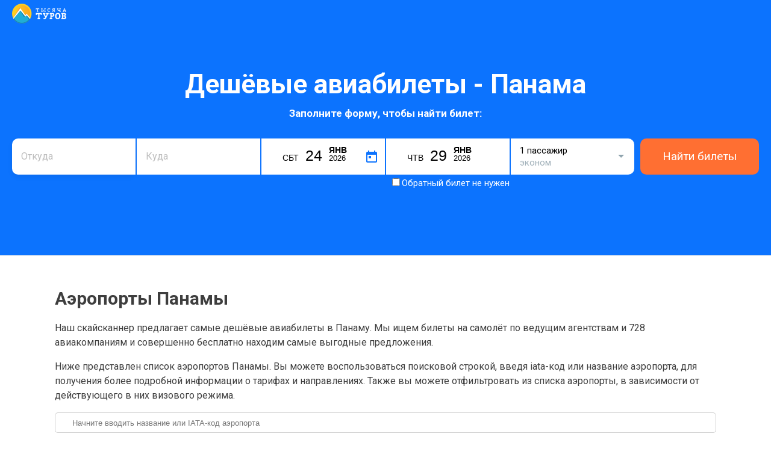

--- FILE ---
content_type: text/html; charset=UTF-8
request_url: https://aviabilet.1000turov.ru/countries/Panama
body_size: 34265
content:
<!DOCTYPE html><html lang="ru"><head><!-- TradeDoubler site verification 3001110 --><meta charset="utf-8"><link type="/image/vnd.microsoft.icon" rel="shortcut icon" href="/img/favicon.ico"><meta property="og:image" content="https://1000turov.ru/image_new2.png" /><!-- Стили для всех версий IE --><!--[if IE]><div class="ie6">
		        Браузер, который вы используете, не может корректно отобразить эту страницу. Пожалуйста, обновите его.
		    </div><![endif]--><title>Дешевые авиабилеты в  Панама. Скидки и распродажи билетов на самолет в  Панама на aviabilet.1000turov.ru</title><meta name="keywords" content="авиабилеты в  Панама, цены на авиабилеты в Панама, билеты на самолёт в  Панамастоимость"><meta name="description" content="Сравнение цен на авиабилеты в  Панама. Поиск дешёвых билетов на самолет в  Панама на aviabilet.1000turov.ru."><meta property="og:title" content="Дешевые авиабилеты в  Панама. Скидки и распродажи билетов на самолет в  Панама на aviabilet.1000turov.ru"><meta property="og:description" content="Сравнение цен на авиабилеты в  Панама. Поиск дешёвых билетов на самолет в  Панама на aviabilet.1000turov.ru."><meta name="viewport" content="width=device-width, initial-scale=1.0, maximum-scale=1.0, user-scalable=yes"><meta http-equiv="X-UA-Compatible" content="IE=edge"><!-- Le styles --><link href="/img/favicon.ico" rel="shortcut icon" type="image/vnd.microsoft.icon"><!-- Scripts --><!--[if lt IE 9]><script type="text/javascript" src="/js/respond.min.js"></script><![endif]--></head><!--<script type="text/javascript" src="//popup-static.unisender.com/service/loader.js?c=7708" id="unisender-popup-forms"></script>--><style>

        .modal-box.show-modal, .sidebar-modal.best, .sidebar-wrapper{
            display:none!important;
        }

        .special_offers_route{
            margin: auto 0;
            font-size: 20px;
            font-weight: bold;
        }

        .special_offers_price a{
            background: #ff6f32;
            color: white;
            display: block;
            padding: 10px 30px 10px;
            border-radius: 10px;
            font-size: 18px;
            font-weight: bold;
            text-decoration: none;
        }


        .special_offers_line{
            display: flex;
            flex-wrap: wrap;
            justify-content: space-between;
            padding: 15px;
        }
        .special_offers_item{
            margin-top: 30px;
            border: 1px solid rgb(255, 111, 50);
        }

        .special_offers_title{
            background: rgb(255, 111, 50);
            color: white;
            padding: 12px;
            color: white;
            font-weight: 600;
            font-size: 20px;
        }



         .airports_distance{
            font-size: 12px;
            color: darkgrey;
        }

        .airports_cities{
            padding: 15px;
        }

        .airports_city_title{
            font-size: 16px;
            font-weight: bold;
            padding: 0 0 15px;
        }

        .airport_item{
            display: flex;
            justify-content: space-between;
            border-bottom: 1px solid #0c73fe21;
            margin: 0px 10px 10px 0;
            /* width: 96%; */
        }



        .airports_direction {
            display: grid;
            grid-template-columns: 50% 50%;
            border: 1px solid #ccc;
            border-collapse: collapse;
      
            border-radius: 10px;
        }


         .airports_name a{
            color: #0073ff;
            text-decoration: none;
            font-weight: 500;
            transition: transform .2s ease-in-out;
        }
         .airports_name a:hover{
            color:#ff6f32;
            transition: transform .2s ease-in-out;
         }
        

        .table thead th{
            background: #0c73fe;
            color: white;
        }

        .swap-iata:hover{
            transform: translateY(-50%) scale(1.15);
        }

        .swap-iata:hover .swap-iata-arrow-top {
            transform: rotate(.5turn) translateX(-2px);
        }
        .swap-iata:hover .swap-iata-arrow-bottom {
            transform: translateX(-2px);
        }
        .swap-iata{
            position: absolute;
            z-index: 26;
            top: 50%;
            right: -14px;
            width: 26px;
            height: 26px;
            display: flex;
            flex-direction: column;
            justify-content: center;
            align-items: center;
            transform: translateY(-50%);
            cursor: pointer;
            background: white;
            border: 1px #0c73fe solid;
            border-radius: 50px;
            box-shadow: 0 2px 6px rgb(0 0 0 / 20%);
            transition: transform .2s ease-in-out;
        }
        .swap-iata-arrow-top{
            transform: rotate(.5turn) translateX(0);
            width: 13px;
            height: 6px;
            display: flex;
            flex-direction: column;
            justify-content: center;
            transition: transform .2s ease-in-out;
        }
        .swap-iata-arrow-bottom{
            width: 13px;
            height: 6px;
            display: flex;
            flex-direction: column;
            justify-content: center;
            transition: transform .2s ease-in-out;
            margin-top: 2px;
        }
        .near_airport{
                padding: 5px 0 5px;
        }
        .near_airport_a{
            color: #0c73fe;
            text-decoration: none;
            padding: 9px 0 4px;
        }
        .table {
          border: 1px solid #ccc;
          border-collapse: collapse;
          margin: 0;
          padding: 0;
          width: 100%;
          .table-layout: fixed;
        }
        
        .table caption {
          font-size: 1.5em;
          margin: .5em 0 .75em;
        }
        @media (max-width: 567px){
            .swap-iata {
                top: 100%;
                right: 15px;
                transform: rotate(90deg) translateX(calc(-50% - 2px));
            }
        }
        
        
        .table th,
        .table td {
          padding: .625em;
          text-align: center;
        }
        
        .table th {
          font-size: .85em;
          letter-spacing: .1em;
          text-transform: uppercase;
        }
         .table td, .table th {
            padding: 10px 18px;
            text-align: left;
            outline: none;
            vertical-align: top;
        }
        @media screen and (max-width: 600px) {
        .table>tbody>tr>td a {
 
            font-size: 14px;

        }
        h2 {
            font-size: 22px;
            line-height: 1.4;
            margin: 40px 0 15px;
            text-align: center;
        }
          .table {
            border: 0;
          }
          
          .table td, .table th {

                width: 39%;
            }
        
          .table caption {
            font-size: 1.3em;
          }
          .table td, .table th {
                padding: 5px 5px;
                text-align: left;
                outline: none;
                width: 47%;
                vertical-align: top;
            }
          .table thead {
            border: none;
            clip: rect(0 0 0 0);
            height: 1px;
            margin: -1px;
            overflow: hidden;
            padding: 0;
            position: absolute;
            width: 1px;
          }
          
          .table tr {
            border-bottom: 3px solid #ddd;
            display: flex;
            margin-bottom: 5px;
            flex-wrap: wrap;
            justify-content: space-between;
          }
          
          .table td {
            border-bottom: 1px solid #ddd;
            display: block;
            font-size: .8em;
   
          }
          
          .table td::before {
           content: attr(data-label);
            /* float: left; */
            font-weight: bold;
            text-transform: uppercase;
            display: block;
            font-size: 10px;
            color: grey;
            margin-top: 5px;
            line-height: 13px;
          }
          
          .table td:last-child {
            border-bottom: 0;
            width: 100%;
          }
          .table .link_ticket{
            opacity:1!important;
          }
        }
        
        

        .table .link_ticket{
            display: block;
            padding: 3px;
            opacity: 0;
            margin: -9px -18px -8px;
            background: #ff6f32;
            -webkit-box-shadow: inset 0 -1px 0 #ce6408;
            box-shadow: inset 0 -1px 0 #ce6408;
            border: 0;
            height: 36px;
            line-height: 2.1875rem;
            text-align: center;
            -webkit-transition: all .3s;
            transition: all .3s;
            color: #fff;
            cursor: pointer;
        }
        .table tr:hover td .link_ticket{
            opacity:1;
        }

        .table {
            width: 100%;
            max-width: 100%;
            margin-bottom: 20px;
        }
        .table tr:nth-child(2n) td {
            background: #f2f2f2;
        }
        .table tr:hover td, .table tr:nth-child(2n):hover td {
            background: #fff0cc!important;
        }
       
        .table>thead>tr>th {
            vertical-align: bottom;
            border-bottom: 2px solid #21add5;
       
            line-height: 1.42857143;
        }
        .table>tbody>tr>td {
            transition: .3s box-shadow ease;
        }
        .table>tbody>tr>td a{
            color: #0c73fe;
            text-decoration: none;
        }
        .country-best-prices-ul{
            display:flex;
            clear: both;
            list-style: none;
            margin: 0;
            padding-left: 0;
            -ms-flex-wrap: wrap;
            flex-wrap: wrap;
        }
        .country-best-prices-ul li {
            width: 47%;
            padding: 0 3% 5px 0!important;
        }
        .index-list-find-input{
            display: block;
            padding-left: 28px;
            height: 34px;
            -webkit-box-sizing: border-box;
            box-sizing: border-box;
            padding: 5px;
            line-height: 1.125rem;
            color: #262626;
            border: 1px solid #ccc;
            border-radius: 5px;
            outline: 0;
            background: #fff;
            -webkit-transition: all .25s ease-out;
            transition: all .25s ease-out;
            width: 100%;
            padding-left: 28px;
        }
        .index-list-find-input:after {
            content: "";
            display: block;
            background: url(/assets/search-icon.svg) no-repeat;
            width: 16px;
            height: 16px;
            position: absolute;
            left: 6px;
            top: 9px;
        }
        .index-alphabet{
            list-style: none;
            display: -webkit-box;
            display: -ms-flexbox;
            display: flex;
            font-size: .8125rem;
            padding-left: 0;
        }
        .index-alphabet li{
            margin-right: 7px;
        }
        .index-alphabet li a{
            cursor: pointer;
            padding: 3px;
            color: #0c73fe;
        }
        .index-alphabet li a.active{
            color: #000;
            border-bottom: 2px solid #000;
            cursor: default;
        }
        .all-countries-list{
            display: flex;
            -ms-flex-wrap: wrap;
            flex-wrap: wrap;
            list-style: none;
            margin: 0;
            padding: 0;
        }
        
        .all-countries-list li{
            width: 31.3%;
            padding-right: 20px;
            overflow: hidden;
            text-overflow: ellipsis;
            line-height: 1.25rem;
            font-size: .8125rem;
            margin-bottom: 15px;
        }
        .all-countries-list li a {
            color: #0c73fe;
            text-decoration: none;
        }
        
        @media (max-width: 767px){
            .all-countries-list li {
                width: 50%;
                padding-right: 0;
            }
        }
        
         h2 {
            font-size: 1.875rem;
            line-height: 1.4;
            margin: 40px 0 15px;
        }
        .country-best-prices-item{
            margin: 5px 0 5px;
        }
        .country-best-prices-item a{
            color: #0c73fe;
            text-decoration: none;
        }
        .country-best-prices-list-price {
            float: right;
            display: inline-block;
        }
        .country-best-prices-ul{
            list-style: none;
            margin: 0;
            padding-left: 0;
        }


        .nav-multi-col__link {

            font-size: 14px;
        }

        .style-49.error:after {
            position: absolute;
            display: -webkit-box;
            display: -ms-flexbox;
            display: flex;
            -webkit-box-align: center;
            -ms-flex-align: center;
            align-items: center;
            min-height: 20px;
            left: 0;
            right: 0;
            -webkit-box-sizing: border-box;
            box-sizing: border-box;
            width: 100%;
            bottom: 65%;
            pointer-events: none;
            line-height: 1.3;
            padding: 2px 5px 2px 17px;
            background: #ff6663;
            border: 2px solid #ff6663;
            color: #fff;
            font-size: .625rem;
            z-index: 2;
            text-transform: uppercase;
            content: "УКАЖИТЕ ДАТУ";
        }
        .style-42.error:after {
            position: absolute;
            display: -webkit-box;
            display: -ms-flexbox;
            display: flex;
            -webkit-box-align: center;
            -ms-flex-align: center;
            align-items: center;
            min-height: 20px;
            left: 0;
            right: 0;
            -webkit-box-sizing: border-box;
            box-sizing: border-box;
            width: 100%;
            bottom: 65%;
            pointer-events: none;
            line-height: 1.3;
            padding: 2px 5px 2px 17px;
            background: #ff6663;
            border: 2px solid #ff6663;
            color: #fff;
            font-size: .625rem;
            z-index: 2;
            text-transform: uppercase;
            content: "УКАЖИТЕ ГОРОД ПРИБЫТИЯ";
        }

        .style-36.error:after {
            border-radius: 8px 0 0 0;
            position: absolute;
            display: -webkit-box;
            display: -ms-flexbox;
            display: flex;
            -webkit-box-align: center;
            -ms-flex-align: center;
            align-items: center;
            min-height: 20px;
            left: 0;
            right: 0;
            -webkit-box-sizing: border-box;
            box-sizing: border-box;
            width: 100%;
            bottom: 65%;
            pointer-events: none;
            line-height: 1.3;
            padding: 2px 5px 2px 17px;
            background: #ff6663;
            border: 2px solid #ff6663;
            color: #fff;
            font-size: .625rem;
            z-index: 2;
            text-transform: uppercase;
            content: "УКАЖИТЕ ГОРОД ВЫЛЕТА";
        }
        
        .style-36.error:after {
            position: absolute;
            display: -webkit-box;
            display: -ms-flexbox;
            display: flex;
            -webkit-box-align: center;
            -ms-flex-align: center;
            align-items: center;
            min-height: 20px;
            left: 0;
            right: 0;
            -webkit-box-sizing: border-box;
            box-sizing: border-box;
            width: 100%;
            bottom: 65%;
            pointer-events: none;
            line-height: 1.3;
            padding: 2px 5px 2px 17px;
            background: #ff6663;
            border: 2px solid #ff6663;
            color: #fff;
            font-size: .625rem;
            z-index: 2;
            text-transform: uppercase;
            content: "УКАЖИТЕ ГОРОД ВЫЛЕТА";
        }


        .style-pop-people-8, .style-pop-people-12{
          position: relative;
          -webkit-transition: all .5s;
          -moz-transition: all .5s;
          transition: all .5s;
        }
        
        
        .style-pop-people-8 span, .style-pop-people-13 span {
            /* background: #fff; */
            background-color: #0c131d;
            border-radius: 3px;
            box-shadow: 0 6px 9px rgb(0 0 0 / 8%);
            color: #fff;
            font-size: 13px;
            /* color: #222; */
            font-size: 13px;
            font-weight: normal;
            line-height: 14px;
            position: absolute;
            bottom: 0;
            min-width: 290px;
            right: 0px;
            padding: 5px 7px;
            visibility: hidden;
            opacity: 0;
            -webkit-transition: all .4s;
            -moz-transition: all .4s;
            transition: all .4s;
        }
        
        .style-pop-people-8 span:before, .style-pop-people-13 span:before {
            content: '';
            border-left: 5px solid transparent;
            border-right: 5px solid transparent;
            border-top: 5px solid #0c131d;
            position: absolute;
            bottom: -5px;
            right: 7px;
        }
        
        .style-pop-people-8:hover span, .style-pop-people-13:hover span {
            bottom: 35px;
            visibility: visible;
            opacity: 1;
        }


        .btn-count-activ{
            background: rgb(12, 115, 254) none repeat scroll 0% 0% / auto padding-box border-box;
        }
        .btn-count-noactiv{
            background-color: #cdd4de;
        }

        .style-pop-people-47:checked~.style-pop-people-48:after {
            background-color: #0c73fe;
        }

        .style-pop-people-48:after {
            content: "";
            width: 8px;
            height: 8px;
            position: absolute;
            top: 50%;
            left: 50%;
            background: 0 0;
            border-radius: 50%;
            -webkit-transform: translate(-50%,-50%);
            transform: translate(-50%,-50%);
            -webkit-transition: background-color .26s ease;
            transition: background-color .26s ease;
        }
        .style-pop-people-0.open{
            opacity: 1;
            display: block;
        }
       .style-pop-people-0 {
             width: 100%;
            padding: 15px;
            display: flex;
            position: absolute;
            box-shadow: 0 2px 5px 0 rgb(0 0 0 / 25%);
            /* border: 1px solid red; */
            border-bottom-right-radius: 5px;
            border-bottom-left-radius: 5px;
            -webkit-box-orient: vertical;
            -webkit-box-direction: normal;
            flex-direction: column;
            -webkit-box-flex: 1;
            flex-grow: 1;
            box-sizing: border-box;
            -webkit-tap-highlight-color: rgba(0, 0, 0, 0);
            background: white;
            opacity: 0;
            display: none;
            z-index: 2;
        }

    .style-pop-people-1 {
        box-sizing: border-box;
        -webkit-tap-highlight-color: rgba(0, 0, 0, 0);
    }

    .style-pop-people-2 {
        display: flex;
        -webkit-box-pack: justify;
        justify-content: space-between;
        margin-bottom: 10px;
        box-sizing: border-box;
        -webkit-tap-highlight-color: rgba(0, 0, 0, 0);
    }

    .style-pop-people-3 {
        font-size: 14px;
        color: rgb(12, 19, 29);
        line-height: 18px;
        padding-right: 10px;
        box-sizing: border-box;
        -webkit-tap-highlight-color: rgba(0, 0, 0, 0);
    }

    .style-pop-people-4 {
        font-weight: 600;
        font-size: 14px;
        box-sizing: border-box;
        -webkit-tap-highlight-color: rgba(0, 0, 0, 0);
    }

    .style-pop-people-5 {
        font-size: 12px;
        color: rgb(144, 164, 174);
        display: block;
        font-weight: 400;
        box-sizing: border-box;
        -webkit-tap-highlight-color: rgba(0, 0, 0, 0);
    }

    .style-pop-people-6 {
        display: flex;
        -webkit-box-align: center;
        align-items: center;
        -webkit-box-pack: justify;
        justify-content: space-between;
        box-sizing: border-box;
        -webkit-tap-highlight-color: rgba(0, 0, 0, 0);
    }

    .style-pop-people-7 {
        box-sizing: border-box;
        -webkit-tap-highlight-color: rgba(0, 0, 0, 0);
    }

    .style-pop-people-8 {

        width: 24px;
        height: 24px;
        border-radius: 12px;
        color: rgb(255, 255, 255);
        display: block;
        position: relative;
        cursor: pointer;
        user-select: none;
        text-decoration: none solid rgb(255, 255, 255);
        box-sizing: border-box;
        -webkit-tap-highlight-color: rgba(0, 0, 0, 0);
    }

    .style-pop-people-9 {
        position: absolute;
        inset: 0px;
        margin: auto;
        box-sizing: border-box;
        -webkit-tap-highlight-color: rgba(0, 0, 0, 0);
        overflow: hidden;
    }

    .style-pop-people-10 {
        box-sizing: border-box;
        -webkit-tap-highlight-color: rgba(0, 0, 0, 0);
    }

    .style-pop-people-11 {
        display: block;
        width: 8px;
        font-size: 14px;
        font-weight: 600;
        text-align: center;
        margin: 0px 11px;
        box-sizing: border-box;
        -webkit-tap-highlight-color: rgba(0, 0, 0, 0);
    }

    .style-pop-people-12 {
        box-sizing: border-box;
        -webkit-tap-highlight-color: rgba(0, 0, 0, 0);
    }

    .style-pop-people-13 {

        cursor: default;
        width: 24px;
        height: 24px;
        border-radius: 12px;
        color: rgb(255, 255, 255);
        display: block;
        position: relative;
        user-select: none;
        text-decoration: none solid rgb(255, 255, 255);
        box-sizing: border-box;
        -webkit-tap-highlight-color: rgba(0, 0, 0, 0);
    }

    .style-pop-people-14 {
        position: absolute;
        inset: 0px;
        margin: auto;
        box-sizing: border-box;
        -webkit-tap-highlight-color: rgba(0, 0, 0, 0);
        overflow: hidden;
    }

    .style-pop-people-15 {
        box-sizing: border-box;
        -webkit-tap-highlight-color: rgba(0, 0, 0, 0);
    }

    .style-pop-people-16 {
        display: flex;
        -webkit-box-pack: justify;
        justify-content: space-between;
        margin-bottom: 10px;
        box-sizing: border-box;
        -webkit-tap-highlight-color: rgba(0, 0, 0, 0);
    }

    .style-pop-people-17 {
        font-size: 14px;
        color: rgb(12, 19, 29);
        line-height: 18px;
        padding-right: 10px;
        box-sizing: border-box;
        -webkit-tap-highlight-color: rgba(0, 0, 0, 0);
    }

    .style-pop-people-18 {
        font-weight: 600;
        font-size: 14px;
        box-sizing: border-box;
        -webkit-tap-highlight-color: rgba(0, 0, 0, 0);
    }

    .style-pop-people-19 {
        font-size: 12px;
        color: rgb(144, 164, 174);
        display: block;
        font-weight: 400;
        box-sizing: border-box;
        -webkit-tap-highlight-color: rgba(0, 0, 0, 0);
    }

    .style-pop-people-20 {
        display: flex;
        -webkit-box-align: center;
        align-items: center;
        -webkit-box-pack: justify;
        justify-content: space-between;
        box-sizing: border-box;
        -webkit-tap-highlight-color: rgba(0, 0, 0, 0);
    }

    .style-pop-people-21 {
        box-sizing: border-box;
        -webkit-tap-highlight-color: rgba(0, 0, 0, 0);
    }

    .style-pop-people-22 {
        background: rgb(12, 115, 254) none repeat scroll 0% 0% / auto padding-box border-box;
        width: 24px;
        height: 24px;
        border-radius: 12px;
        color: rgb(255, 255, 255);
        display: block;
        position: relative;
        cursor: pointer;
        user-select: none;
        text-decoration: none solid rgb(255, 255, 255);
        box-sizing: border-box;
        -webkit-tap-highlight-color: rgba(0, 0, 0, 0);
    }

    .style-pop-people-23 {
        position: absolute;
        inset: 0px;
        margin: auto;
        box-sizing: border-box;
        -webkit-tap-highlight-color: rgba(0, 0, 0, 0);
        overflow: hidden;
    }

    .style-pop-people-24 {
        box-sizing: border-box;
        -webkit-tap-highlight-color: rgba(0, 0, 0, 0);
    }

    .style-pop-people-25 {
        display: block;
        width: 8px;
        font-size: 14px;
        font-weight: 600;
        text-align: center;
        margin: 0px 11px;
        box-sizing: border-box;
        -webkit-tap-highlight-color: rgba(0, 0, 0, 0);
    }

    .style-pop-people-26 {
        box-sizing: border-box;
        -webkit-tap-highlight-color: rgba(0, 0, 0, 0);
    }

    .style-pop-people-27 {
        background-color: rgb(205, 212, 222);
        cursor: default;
        width: 24px;
        height: 24px;
        border-radius: 12px;
        color: rgb(255, 255, 255);
        display: block;
        position: relative;
        user-select: none;
        text-decoration: none solid rgb(255, 255, 255);
        box-sizing: border-box;
        -webkit-tap-highlight-color: rgba(0, 0, 0, 0);
    }

    .style-pop-people-28 {
        position: absolute;
        inset: 0px;
        margin: auto;
        box-sizing: border-box;
        -webkit-tap-highlight-color: rgba(0, 0, 0, 0);
        overflow: hidden;
    }

    .style-pop-people-29 {
        box-sizing: border-box;
        -webkit-tap-highlight-color: rgba(0, 0, 0, 0);
    }

    .style-pop-people-30 {
        margin-bottom: 0px;
        display: flex;
        -webkit-box-pack: justify;
        justify-content: space-between;
        box-sizing: border-box;
        -webkit-tap-highlight-color: rgba(0, 0, 0, 0);
    }

    .style-pop-people-31 {
        font-size: 14px;
        color: rgb(12, 19, 29);
        line-height: 18px;
        padding-right: 10px;
        box-sizing: border-box;
        -webkit-tap-highlight-color: rgba(0, 0, 0, 0);
    }

    .style-pop-people-32 {
        font-weight: 600;
        font-size: 14px;
        box-sizing: border-box;
        -webkit-tap-highlight-color: rgba(0, 0, 0, 0);
    }

    .style-pop-people-33 {
        font-size: 12px;
        color: rgb(144, 164, 174);
        display: block;
        font-weight: 400;
        box-sizing: border-box;
        -webkit-tap-highlight-color: rgba(0, 0, 0, 0);
    }

    .style-pop-people-34 {
        display: flex;
        -webkit-box-align: center;
        align-items: center;
        -webkit-box-pack: justify;
        justify-content: space-between;
        box-sizing: border-box;
        -webkit-tap-highlight-color: rgba(0, 0, 0, 0);
    }

    .style-pop-people-35 {
        box-sizing: border-box;
        -webkit-tap-highlight-color: rgba(0, 0, 0, 0);
    }

    .style-pop-people-36 {
        background: rgb(12, 115, 254) none repeat scroll 0% 0% / auto padding-box border-box;
        width: 24px;
        height: 24px;
        border-radius: 12px;
        color: rgb(255, 255, 255);
        display: block;
        position: relative;
        cursor: pointer;
        user-select: none;
        text-decoration: none solid rgb(255, 255, 255);
        box-sizing: border-box;
        -webkit-tap-highlight-color: rgba(0, 0, 0, 0);
    }

    .style-pop-people-37 {
        position: absolute;
        inset: 0px;
        margin: auto;
        box-sizing: border-box;
        -webkit-tap-highlight-color: rgba(0, 0, 0, 0);
        overflow: hidden;
    }

    .style-pop-people-38 {
        box-sizing: border-box;
        -webkit-tap-highlight-color: rgba(0, 0, 0, 0);
    }

    .style-pop-people-39 {
        display: block;
        width: 8px;
        font-size: 14px;
        font-weight: 600;
        text-align: center;
        margin: 0px 11px;
        box-sizing: border-box;
        -webkit-tap-highlight-color: rgba(0, 0, 0, 0);
    }

    .style-pop-people-40 {
        box-sizing: border-box;
        -webkit-tap-highlight-color: rgba(0, 0, 0, 0);
    }

    .style-pop-people-41 {
        background-color: rgb(205, 212, 222);
        cursor: default;
        width: 24px;
        height: 24px;
        border-radius: 12px;
        color: rgb(255, 255, 255);
        display: block;
        position: relative;
        user-select: none;
        text-decoration: none solid rgb(255, 255, 255);
        box-sizing: border-box;
        -webkit-tap-highlight-color: rgba(0, 0, 0, 0);
    }

    .style-pop-people-42 {
        position: absolute;
        inset: 0px;
        margin: auto;
        box-sizing: border-box;
        -webkit-tap-highlight-color: rgba(0, 0, 0, 0);
        overflow: hidden;
    }

    .style-pop-people-43 {
        box-sizing: border-box;
        -webkit-tap-highlight-color: rgba(0, 0, 0, 0);
    }

    .style-pop-people-44 {
        margin-top: 15px;
        padding-top: 10px;
        border-top: 1px solid rgb(223, 229, 236);
        box-sizing: border-box;
        -webkit-tap-highlight-color: rgba(0, 0, 0, 0);
    }

    .style-pop-people-45 {
        box-sizing: border-box;
        -webkit-tap-highlight-color: rgba(0, 0, 0, 0);
    }

    .style-pop-people-46 {
        width: 100%;
        padding: 6px 0px;
        display: flex;
        -webkit-box-pack: start;
        justify-content: flex-start;
        -webkit-box-align: center;
        align-items: center;
        cursor: pointer;
        box-sizing: border-box;
        -webkit-tap-highlight-color: rgba(0, 0, 0, 0);
    }

    .style-pop-people-47 {
        margin: 0px;
        display: none;
        box-sizing: border-box;
        -webkit-tap-highlight-color: rgba(0, 0, 0, 0);
        padding: 0px;
        line-height: normal;
        color: rgb(12, 19, 29);
        font: 15px -apple-system, BlinkMacSystemFont, Inter, Roboto, Helvetica, Arial, sans-serif;
        outline: rgb(12, 19, 29) none 0px;
    }

    .style-pop-people-48 {
        background-color: rgb(255, 255, 255);
        width: 18px;
        height: 18px;
        position: relative;
        border: 1px solid rgb(160, 176, 185);
        border-radius: 50%;
        transition: background-color 0.26s ease 0s, border-color 0.26s ease 0s;
        box-sizing: border-box;
        -webkit-tap-highlight-color: rgba(0, 0, 0, 0);
    }

    .style-pop-people-49 {
        color: rgb(12, 19, 29);
        margin-left: 8px;
        font-weight: 600;
        font-size: 14px;
        line-height: 21px;
        transition: color 0.26s ease 0s;
        user-select: none;
        box-sizing: border-box;
        -webkit-tap-highlight-color: rgba(0, 0, 0, 0);
    }

    .style-pop-people-50 {
        box-sizing: border-box;
        -webkit-tap-highlight-color: rgba(0, 0, 0, 0);
    }

    .style-pop-people-51 {
        width: 100%;
        padding: 6px 0px;
        display: flex;
        -webkit-box-pack: start;
        justify-content: flex-start;
        -webkit-box-align: center;
        align-items: center;
        cursor: pointer;
        box-sizing: border-box;
        -webkit-tap-highlight-color: rgba(0, 0, 0, 0);
    }

    .style-pop-people-52 {
        margin: 0px;
        display: none;
        box-sizing: border-box;
        -webkit-tap-highlight-color: rgba(0, 0, 0, 0);
        padding: 0px;
        line-height: normal;
        color: rgb(12, 19, 29);
        font: 15px -apple-system, BlinkMacSystemFont, Inter, Roboto, Helvetica, Arial, sans-serif;
        outline: rgb(12, 19, 29) none 0px;
    }

    .style-pop-people-53 {
        background-color: rgb(255, 255, 255);
        width: 18px;
        height: 18px;
        position: relative;
        border: 1px solid rgb(160, 176, 185);
        border-radius: 50%;
        transition: background-color 0.26s ease 0s, border-color 0.26s ease 0s;
        box-sizing: border-box;
        -webkit-tap-highlight-color: rgba(0, 0, 0, 0);
    }

    .style-pop-people-54 {
        color: rgb(12, 19, 29);
        margin-left: 8px;
        font-weight: 600;
        font-size: 14px;
        line-height: 21px;
        transition: color 0.26s ease 0s;
        user-select: none;
        box-sizing: border-box;
        -webkit-tap-highlight-color: rgba(0, 0, 0, 0);
    }

    .style-pop-people-55 {
        box-sizing: border-box;
        -webkit-tap-highlight-color: rgba(0, 0, 0, 0);
    }

    .style-pop-people-56 {
        width: 100%;
        padding: 6px 0px;
        display: flex;
        -webkit-box-pack: start;
        justify-content: flex-start;
        -webkit-box-align: center;
        align-items: center;
        cursor: pointer;
        box-sizing: border-box;
        -webkit-tap-highlight-color: rgba(0, 0, 0, 0);
    }

    .style-pop-people-57 {
        margin: 0px;
        display: none;
        box-sizing: border-box;
        -webkit-tap-highlight-color: rgba(0, 0, 0, 0);
        padding: 0px;
        line-height: normal;
        color: rgb(12, 19, 29);
        font: 15px -apple-system, BlinkMacSystemFont, Inter, Roboto, Helvetica, Arial, sans-serif;
        outline: rgb(12, 19, 29) none 0px;
    }

    .style-pop-people-58 {
        background-color: rgb(255, 255, 255);
        width: 18px;
        height: 18px;
        position: relative;
        border: 1px solid rgb(160, 176, 185);
        border-radius: 50%;
        transition: background-color 0.26s ease 0s, border-color 0.26s ease 0s;
        box-sizing: border-box;
        -webkit-tap-highlight-color: rgba(0, 0, 0, 0);
    }

    .style-pop-people-59 {
        color: rgb(12, 19, 29);
        margin-left: 8px;
        font-weight: 600;
        font-size: 14px;
        line-height: 21px;
        transition: color 0.26s ease 0s;
        user-select: none;
        box-sizing: border-box;
        -webkit-tap-highlight-color: rgba(0, 0, 0, 0);
    }

    .style-pop-people-60 {
        box-sizing: border-box;
        -webkit-tap-highlight-color: rgba(0, 0, 0, 0);
    }

    .style-pop-people-61 {
        width: 100%;
        padding: 6px 0px;
        display: flex;
        -webkit-box-pack: start;
        justify-content: flex-start;
        -webkit-box-align: center;
        align-items: center;
        cursor: pointer;
        box-sizing: border-box;
        -webkit-tap-highlight-color: rgba(0, 0, 0, 0);
    }

    .style-pop-people-62 {
        margin: 0px;
        display: none;
        box-sizing: border-box;
        -webkit-tap-highlight-color: rgba(0, 0, 0, 0);
        padding: 0px;
        line-height: normal;
        color: rgb(12, 19, 29);
        font: 15px -apple-system, BlinkMacSystemFont, Inter, Roboto, Helvetica, Arial, sans-serif;
        outline: rgb(12, 19, 29) none 0px;
    }

    .style-pop-people-63 {
        background-color: rgb(255, 255, 255);
        width: 18px;
        height: 18px;
        position: relative;
        border: 1px solid rgb(12, 115, 254);
        border-radius: 50%;
        transition: background-color 0.26s ease 0s, border-color 0.26s ease 0s;
        border-color: rgb(12, 115, 254);
        box-sizing: border-box;
        -webkit-tap-highlight-color: rgba(0, 0, 0, 0);
    }

    .style-pop-people-64 {
        color: rgb(12, 115, 254);
        margin-left: 8px;
        font-weight: 600;
        font-size: 14px;
        line-height: 21px;
        transition: color 0.26s ease 0s;
        user-select: none;
        box-sizing: border-box;
        -webkit-tap-highlight-color: rgba(0, 0, 0, 0);
    }

    .style-pop-people-65 {
        display: none;
        appearance: button;
        text-transform: none;
        margin: auto 0px 0px;
        width: 100%;
        padding: 10px 0px;
        background: rgb(255, 111, 50) none repeat scroll 0% 0% / auto padding-box border-box;
        box-shadow: rgb(255, 82, 31) 0px 1px 0px 0px, rgba(0, 0, 0, 0.1) 0px 2px 1px 0px;
        border-radius: 5px;
        font-weight: 600;
        font-size: 14px;
        color: rgb(255, 255, 255);
        text-align: center;
        margin-top: auto;
        border: 0px none rgb(255, 255, 255);
        box-sizing: border-box;
        -webkit-tap-highlight-color: rgba(0, 0, 0, 0);
        cursor: pointer;
        overflow: visible;
        outline: rgb(255, 255, 255) none 0px;
    }

        .style-58:after {
            content: "";
            display: block;
            height: 0;
            width: 0;
            border: 5px solid transparent;
            border-top-color: #90a4ae;
            position: absolute;
            right: 17px;
            top: 5px;
            bottom: 0;
            margin: auto;
            -webkit-transition: -webkit-transform .15s ease-out;
            transition: -webkit-transform .15s ease-out;
            transition: transform .15s ease-out;
            transition: transform .15s ease-out,-webkit-transform .15s ease-out;
        }

        div.datetime-container,
        div.datetime-container * {
            box-sizing: border-box;
            font-family: arial, sans-serif;
        }
        .fix-float:after {
            clear: both;
            content: "";
            display: table;
        }

        div.datetime-container button.date,
        div.datetime-container button.time {
            -webkit-appearance: none;
            background-color: #f4f4f4;
            border: 0;
            border-radius: 5px 5px 0 0;
            cursor: pointer;
            outline: 0;
            padding: 0;
            text-transform: uppercase;
            width: 100%;
        }
        div.datetime-container button.w-50 {
            float: left;
            width: 50%;
        }
        div.datetime-container button.active {
            background-color: #fec601;
            color: #000;
        }
        div.datetime-container button > span {
            display: inline-block;
            margin: 0 -2px;
        }
        div.datetime-container button span.week-day {
            font-size: 14px;
            text-align: right;
        }
        div.datetime-container button span.hours,
        div.datetime-container button span.month-day {
            font-size: 36px;
            text-align: center;
            width: 45px;
        }
        div.datetime-container button span.month-year {
            font-size: 16px;
            text-align: left;
        }
        div.datetime-container span.month-year span {
            font-size: 14px;
            font-weight: 700;
            position: relative;
            top: 2px;
        }
        div.datetime-container button span.minutes {
            font-size: 18px;
        }
        div.picker {
            background-color: #fff;
            border-radius: 0 0 5px 5px;
            box-shadow: 0 1px 10px #555;
            display: none;
            padding: 0 5px 10px;
            position: absolute;
            width: 100%;
            z-index: 2;
        }
        div.picker table {
            border-collapse: collapse;
            margin: 0 auto;
            width: 100%;
        }
        div.picker table a {
            color: #000;
            display: inline-block;
            height: 20px;
            line-height: 20px;
            text-decoration: none;
            width: 20px;
        }
        div.picker table th {
            font-size: 20px;
            font-weight: 400;
        }
        div.picker table th span.month {
            font-weight: 700;
        }
        div.picker table td,
        div.picker table th {
            border-bottom: 1px solid #ddd;
            padding: 10px 2px;
            text-align: center;
            vertical-align: middle;
            width: 14.285%;
        }
        div.picker table td.day-label {
            font-size: 14px;
            text-transform: uppercase;
        }
        div.picker table td.selectable {
            cursor: pointer;
        }
        div.picker table td.selectable:hover {
            font-weight: 700;
        }
        div.picker table a.disabled,
        div.picker table td.disabled {
            color: #ccc;
        }
        div.picker table td.end-day,
        div.picker table td.start-day,
        div.picker table td.time-selected {
            background-repeat: no-repeat;
            font-weight: 700;
        }
        div.picker table td.start-day {
            background-image: url("data:image/svg+xml;charset=utf-8,%3Csvg xmlns='http://www.w3.org/2000/svg' width='14' height='14'%3E%3Cpath fill='%23FFF' d='m0 14 6-7-6-7'/%3E%3C/svg%3E");
            background-position: 0;
        }
        div.picker table td.end-day {
            background-image: url("data:image/svg+xml;charset=utf-8,%3Csvg xmlns='http://www.w3.org/2000/svg' width='14' height='14'%3E%3Cpath fill='%23FFF' d='M14 0 8 7l6 7'/%3E%3C/svg%3E");
            background-position: 100%;
        }
        div.picker table td.start-day.end-day {
            background-image: url("data:image/svg+xml;charset=utf-8,%3Csvg xmlns='http://www.w3.org/2000/svg' width='14' height='14'%3E%3Cpath fill='%23FFF' d='m0 14 6-7-6-7'/%3E%3C/svg%3E"),
                url("data:image/svg+xml;charset=utf-8,%3Csvg xmlns='http://www.w3.org/2000/svg' width='14' height='14'%3E%3Cpath fill='%23FFF' d='M14 0 8 7l6 7'/%3E%3C/svg%3E");
            background-position: 0, 100%;
        }
        div.picker table td.active,
        div.picker table td.time-selected {
            background-color: #fec601;
            color: #000;
        }
        div.picker table td.inactive {
            background-color: #0b6e38;
            color: #fff;
        }
        div.picker table td.range {
            background-color: #eee;
        }
        div.picker table td select {
            appearance: none;
            background-image: url("data:image/svg+xml;charset=utf-8,%3Csvg width='15' height='15' xmlns='http://www.w3.org/2000/svg'%3E%3Cpath d='M13.02 7.409v-3.98L7.752 7.854 2.485 3.43v3.978l5.267 4.426z'/%3E%3C/svg%3E");
            background-position: right 0.7em top 50%;
            background-repeat: no-repeat;
            background-size: 0.65em auto;
            border: 0;
            border-radius: 5px 5px 0 0;
            font-size: 18px;
            height: 40px;
            outline: none;
            padding: 0 5px;
            width: 60px;
        }
        div.picker table td select::-ms-expand {
            display: none;
        }
        div.picker button.confirm {
            -webkit-appearance: none;
            background-color: #f4f4f4;
            border: 0;
            border-radius: 5px 5px 0 0;
            cursor: pointer;
            height: 40px;
            outline: 0;
            padding: 10px;
            text-transform: uppercase;
        }

        div.picker {
            background-color: #fff;
            border-radius: 0 0 5px 5px;
            box-shadow: 0 1px 10px #555;
            display: none;
            padding: 0 5px 10px;
            position: fixed;
            width: 100%;
            max-width: 366px;
            z-index: 2;
        }
        div.datetime-container {
            background-color: #ffffff;
            border-radius: unset;
            margin: unset;
            position: relative;
            text-align: center;
            user-select: none;
        }

        div.datetime-container button.date, div.datetime-container button.time {

            background-color: #ffffff;

        }
        div.datetime-container button span.hours, div.datetime-container button span.month-day {
            font-size: 25px;
            text-align: center;
            width: 50px;
        }
        div.datetime-container button span.month-year {
            font-size: 13px;
            text-align: left;
        }
        .iata_inp{
            display: block;
            position: absolute;
            top: 0;
            color: #90a4ae;
            right: 15px;
            font-size: .75rem;
            height: 54px;
            line-height: 3.8125rem;
            pointer-events: none;
            z-index: 3;
        }


        .autoComplete_wrapper>ul>li {
            padding: 5px 10px;
            list-style: none;
            text-align: left;
            font-size: 14px;
            color: #212121;
            transition: all .1s ease-in-out;
            border-radius: 3px;
            background-color: rgba(255,255,255,1);
            white-space: nowrap;
            overflow: hidden;
            text-overflow: ellipsis;
            transition: all .2s ease;
        }

        
        
        .autoComplete_wrapper > input::placeholder {
          color: rgba(123, 123, 123, 0.5);
          transition: all 0.3s ease;
        }
        
        .autoComplete_wrapper > ul {
          position: absolute;
          max-height: 330px;
          overflow-y: scroll;
          top: 100%;
          left: 0;
          right: 0;
          padding: 0;
          margin: 0.5rem 0 0 0;
          border-radius: 4px;
          background-color: #fff;
          border: 1px solid rgba(33, 33, 33, 0.1);
          z-index: 1000;
          min-width: 350px;
          outline: none;
        }
        
        .autoComplete_wrapper > ul > li {
          padding: 10px 20px;
          list-style: none;
          text-align: left;
          font-size: 16px;
          color: #212121;
          transition: all 0.1s ease-in-out;
          border-radius: 3px;
          background-color: rgba(255, 255, 255, 1);
          white-space: nowrap;
          overflow: hidden;
          text-overflow: ellipsis;
          transition: all 0.2s ease;
        }
        
        .autoComplete_wrapper > ul > li::selection {
          color: rgba(#ffffff, 0);
          background-color: rgba(#ffffff, 0);
        }
        
        .autoComplete_wrapper > ul > li:hover {
          cursor: pointer;
          background-color: rgba(123, 123, 123, 0.1);
        }
        
        .autoComplete_wrapper > ul > li mark {
          background-color: transparent;
          color: rgba(255, 122, 122, 1);
          font-weight: bold;
        }
        
        .autoComplete_wrapper > ul > li mark::selection {
          color: rgba(#ffffff, 0);
          background-color: rgba(#ffffff, 0);
        }
        
        .autoComplete_wrapper > ul > li[aria-selected="true"] {
          background-color: rgba(123, 123, 123, 0.1);
        }
        



        .s_f_res{
            font-size: 13px;
            color: gray;
        }

        .autoComplete_wrapper>ul>li {
            position: relative;
        }


        .iata_search{
            display: block;
            position: absolute;
            top: 0;
            color: #90a4ae;
            right: 15px;
            font-size: .75rem;
            height: 54px;
            line-height: 3.8125rem;
            pointer-events: none;
        }

         body{
            margin: 0;
        }
        .style-0 {
            cursor: auto;
            font-size: 16px;
            line-height: 24px;
            font-family: Roboto, sans-serif;
            background: rgb(255, 255, 255) none repeat scroll 0% 0% / auto padding-box border-box;
            color: rgb(62, 62, 62);
            margin: 0px;
            padding: 0px;
            border: 0px none rgb(62, 62, 62);
            vertical-align: baseline;
            background-color: rgb(255, 255, 255);
            box-sizing: border-box;
        }

        .style-1 {
            margin: 0px;
            padding: 0px;
            border: 0px none rgb(62, 62, 62);
            font: 16px / 24px Roboto, sans-serif;
            vertical-align: baseline;
            box-sizing: border-box;
        }

        .style-2 {
            --add-something-more_button_color:
                var(--navbar_button_color);
            --add-something-more_button_bg_color:
                var(--navbar_button_bg_color);
            background-color: rgb(12, 115, 254);
            position: fixed;
            width: 100%;
            z-index: 30;
            left: 0px;
            top: 0px;
            transition: top 0.25s ease 0s;
            margin: 0px;
            padding: 0px;
            border: 0px none rgb(62, 62, 62);
            font: 16px / 24px Roboto, sans-serif;
            vertical-align: baseline;
            box-sizing: border-box;
        }

        .style-3 {
            align-items: center;
            display: flex;
            flex-direction: row;
            height: 50px;
            margin: 0 auto;
            max-width: 1280px;
            padding: 0px 20px;
            width: 100%;
            border: 0px none rgb(62, 62, 62);
            font: 16px / 24px Roboto, sans-serif;
            vertical-align: baseline;
            box-sizing: border-box;
        }

        .style-4 {
            display: flex;
            justify-content: flex-start;
            font-size: 14px;
            color: rgb(62, 62, 62);
            margin: 0px;
            padding: 0px;
            border: 0px none rgb(62, 62, 62);
            vertical-align: baseline;
            text-decoration: none solid rgb(62, 62, 62);
            box-sizing: border-box;
            background-color: rgba(0, 0, 0, 0);
        }

        .style-5 {
            display: flex;
            margin: 0px;
            padding: 0px;
            border: 0px none rgb(62, 62, 62);
            font: 14px / 21px Roboto, sans-serif;
            vertical-align: baseline;
            box-sizing: border-box;
        }

        .style-6 {
            margin: -5px 0px 0px;
            width: 90px;
            margin: -5px 0px 0px;
            max-width: 100%;
            height: auto;
            padding: 0px;
            border: 0px none rgb(62, 62, 62);
            font: 14px / 21px Roboto, sans-serif;
            vertical-align: baseline;
            box-sizing: border-box;
        }

        .style-7 {
            display: flex;
            flex: 1 1 0%;
            justify-content: flex-start;
            margin-left: 32px;
            margin: 0px 0px 0px 32px;
            padding: 0px;
            border: 0px none rgb(62, 62, 62);
            font: 16px / 24px Roboto, sans-serif;
            vertical-align: baseline;
            box-sizing: border-box;
        }

        .style-8 {
            align-items: center;
            display: flex;
            justify-content: center;
            margin: 0px;
            padding: 0px;
            position: relative;
            z-index: 16;
            border: 0px none rgb(62, 62, 62);
            font: 16px / 24px Roboto, sans-serif;
            vertical-align: baseline;
            margin-top: 0px;
            margin-bottom: 0px;
            box-sizing: border-box;
        }

        .style-9 {
            display: block;
            margin-left: 10px;
            margin: 0px 0px 0px 10px;
            padding: 0px;
            border: 0px none rgb(62, 62, 62);
            font: 16px / 24px Roboto, sans-serif;
            vertical-align: baseline;
            box-sizing: border-box;
        }

        .style-10 {
            align-items: center;
            background-color: rgba(0, 0, 0, 0);
            border-radius: 10px;
            color: rgb(255, 255, 255);
            display: inline-flex;
            height: 32px;
            justify-content: center;
            overflow: hidden;
            position: relative;
            text-align: center;
            text-decoration: none solid rgb(255, 255, 255);
            text-indent: 0px;
            transition: border-color 0.3s ease-in-out 0s, background-color 0.3s ease-in-out 0s, color 0.3s ease-in-out 0s;
            transition-property: border-color, background-color, color;
            z-index: 1;
            padding: 0px 12px 0px 16px;
            font-size: 14px;
            margin: 0px;
            border: 0px none rgb(255, 255, 255);
            vertical-align: baseline;
            box-sizing: border-box;
        }

        .style-11 {
            font-size: 13px;
            line-height: 17px;
            margin: 0px;
            padding: 0px;
            border: 0px none rgb(255, 255, 255);
            vertical-align: baseline;
            box-sizing: border-box;
            color: white;
        }

        .style-12 {
            align-items: center;
            display: flex;
            flex: 1 1 0%;
            justify-content: flex-end;
            margin-left: auto;
            margin: 0px;
            padding: 0px;
            border: 0px none rgb(62, 62, 62);
            font: 16px / 24px Roboto, sans-serif;
            vertical-align: baseline;
            box-sizing: border-box;
        }

        .style-13 {
            margin: 0px;
            padding: 0px;
            border: 0px none rgb(62, 62, 62);
            font: 16px / 24px Roboto, sans-serif;
            vertical-align: baseline;
            box-sizing: border-box;
        }

        .style-14 {
            margin: 0px;
            padding: 0px;
            border: 0px none rgb(62, 62, 62);
            font: 16px / 24px Roboto, sans-serif;
            vertical-align: baseline;
            box-sizing: border-box;
        }

        .style-15 {
            margin-left: 8px;
            padding: 0px;
            border: 0px none rgb(62, 62, 62);
            font: 16px / 24px Roboto, sans-serif;
            vertical-align: baseline;
            box-sizing: border-box;
        }

        .style-16 {
            position: relative;
            margin: 0px;
            padding: 0px;
            border: 0px none rgb(62, 62, 62);
            font: 16px / 24px Roboto, sans-serif;
            vertical-align: baseline;
            box-sizing: border-box;
        }

        .style-17 {
            align-items: center;
            background-color: rgba(0, 0, 0, 0);
            border: 0px none rgb(255, 255, 255);
            border-radius: 10px;
            color: rgb(255, 255, 255);
            cursor: pointer;
            display: flex;
            height: 36px;
            overflow: hidden;
            padding: 0px 6px;
            transition-duration: 0.5s;
            transition-property: background-color;
            transition-timing-function: cubic-bezier(0.33, 0.96, 0.49, 1.01);
            font-family: Roboto, sans-serif;
            font-size: 16px;
            line-height: 24px;
            box-sizing: border-box;
            appearance: button;
            text-transform: none;
            margin: 0px;
        }

        .style-18 {
            box-sizing: border-box;
            overflow: hidden;
        }

        .style-19 {
            box-sizing: border-box;
        }

        .style-20 {
            margin: 0px;
            padding: 0px;
            border: 0px none rgb(62, 62, 62);
            font: 16px / 24px Roboto, sans-serif;
            vertical-align: baseline;
            box-sizing: border-box;
        }

        .style-21 {
            margin: 0px;
            padding: 0px;
            border: 0px none rgb(62, 62, 62);
            font: 16px / 24px Roboto, sans-serif;
            vertical-align: baseline;
            box-sizing: border-box;
        }

        .style-22 {
            position: fixed;
            z-index: 5;
            top: 0px;
            width: 100%;
            -webkit-transition: transform 0.3s ease 0s, -webkit-transform 0.3s ease 0s;
            transition: transform 0.3s ease 0s, -webkit-transform 0.3s ease 0s;
            margin: 0px;
            padding: 0px;
            border: 0px none rgb(62, 62, 62);
            font: 16px / 24px Roboto, sans-serif;
            vertical-align: baseline;
            box-sizing: border-box;
        }

        .style-23 {
            -webkit-transition: transform 0.3s ease 0s, -webkit-transform 0.3s ease 0s;
            transition: transform 0.3s ease 0s, -webkit-transform 0.3s ease 0s;
            margin: 0px;
            padding: 0px;
            border: 0px none rgb(62, 62, 62);
            font: 16px / 24px Roboto, sans-serif;
            vertical-align: baseline;
            box-sizing: border-box;
        }

        .style-24 {
            position: relative;
            min-height: 400px;
            background-color: rgb(12, 115, 254);
            display: flex;
            -webkit-box-orient: vertical;
            -webkit-box-direction: normal;
            -ms-flex-direction: column;
            flex-direction: column;
            -webkit-box-pack: center;
            -ms-flex-pack: center;
            justify-content: center;
            z-index: 2;
            height: auto;
            padding-bottom: 10px;
            -webkit-transform: matrix(1, 0, 0, 1, 0, 0);
            transform: matrix(1, 0, 0, 1, 0, 0);
            -webkit-transition: min-height 0.3s ease 0s;
            transition: min-height 0.3s ease 0s;
            margin: 25px 0 20px;
            padding: 0px 0px 10px;
            border: 0px;
            font: 16px / 24px Roboto, sans-serif;
            vertical-align: baseline;
            border-bottom: 1px solid rgb(238, 238, 238);
            box-sizing: border-box;
        }

        .style-25 {
            display: flex;
            -ms-flex-wrap: wrap;
            flex-wrap: wrap;
            -webkit-box-pack: center;
            -ms-flex-pack: center;
            justify-content: center;
            margin: auto 0;
            padding: 0px;
            border: 0px none rgb(62, 62, 62);
            font: 16px / 24px Roboto, sans-serif;
            vertical-align: baseline;
            box-sizing: border-box;
        }

        .style-26 {
            display: flex;
            -webkit-box-orient: vertical;
            -webkit-box-direction: normal;
            -ms-flex-direction: column;
            flex-direction: column;
            -webkit-box-pack: center;
            -ms-flex-pack: center;
            justify-content: center;
            -webkit-box-align: center;
            -ms-flex-align: center;
            align-items: center;
            width: 100%;

            min-height: 198px;
            color: rgb(255, 255, 255);
            padding: 50px 20px 0px;
            text-align: center;
            /* width: 100%;*/
            ;
            margin: 0px;
            border: 0px none rgb(255, 255, 255);
            font: 16px / 24px Roboto, sans-serif;
            vertical-align: baseline;
            box-sizing: border-box;
        }

        .style-27 {
            margin: 0px;
            padding: 0px;
            border: 0px none rgb(255, 255, 255);
            font: 16px / 24px Roboto, sans-serif;
            vertical-align: baseline;
            box-sizing: border-box;
        }

        .style-28 {
            margin: 0px 0px 8px;
            font-family: Roboto, sans-serif;
            font-size: 44px;
            font-weight: 700;
            line-height: 57px;
            font-variant-numeric: lining-nums;
            margin-bottom: 8px;
            padding: 0px;
            border: 0px none rgb(255, 255, 255);
            vertical-align: baseline;
            margin-top: 0px;
            color: rgb(255, 255, 255);
            box-sizing: border-box;
        }

        .style-29 {
            margin: 0px;
            line-height: 22px;
            font-size: 17px;
            font-weight: 600;
            display: block;
            padding: 0px;
            border: 0px none rgb(255, 255, 255);
            vertical-align: baseline;
            box-sizing: border-box;
        }

        .style-30 {
            width: 100%;
            max-width: 1280px;
            min-height: 178px;
            padding: 0px 20px;
            margin: 0px;
            border: 0px none rgb(62, 62, 62);
            font: 16px / 24px Roboto, sans-serif;
            vertical-align: baseline;
            box-sizing: border-box;
        }

        .style-31 {
            width: 100%;
            margin: 0px;
            padding: 0px;
            border: 0px none rgb(62, 62, 62);
            font: 16px / 24px Roboto, sans-serif;
            vertical-align: baseline;
            box-sizing: border-box;
        }

        .style-32 {
            -webkit-box-sizing: border-box;
            box-sizing: border-box;
            margin: 0px;
            padding: 0px;
            border: 0px none rgb(62, 62, 62);
            font: 16px / 24px Roboto, sans-serif;
            vertical-align: baseline;
        }

        .style-33 {
            width: 100%;
            display: grid;
            -ms-grid-columns: 1fr 2px 1fr 2px 1fr 2px 1fr 2px 1fr 2px 1fr;
            grid-template-columns: repeat(6,1fr);
            -ms-grid-rows: auto;
            grid-template-rows: auto;
            grid-template-areas: 'origin destination dates dates passengers submit' 'footer footer footer footer footer footer';
            gap: 2px;
            font-size: 15px;
            color: rgb(62, 62, 62);
            margin: 0px;
            padding: 0px;
            border: 0px none rgb(62, 62, 62);
            vertical-align: baseline;
            box-sizing: border-box;
        }

        .style-34 {
            position: relative;
            grid-area: origin / origin / origin / origin;
            box-shadow: rgba(0, 0, 0, 0.06) 0px 4px 8px 0px;
            border-radius: 10px;
            margin: 0px;
            padding: 0px;
            border: 0px none rgb(62, 62, 62);
            font: 15px / 22.5px Roboto, sans-serif;
            vertical-align: baseline;
            box-sizing: border-box;
        }

        .style-35 {
            position: relative;
            margin: 0px;
            padding: 0px;
            border: 0px none rgb(62, 62, 62);
            font: 15px / 22.5px Roboto, sans-serif;
            vertical-align: baseline;
            box-sizing: border-box;
        }

        .style-36 {
            margin: 0px;
            padding: 0px;
            border: 0px none rgb(62, 62, 62);
            font: 15px / 22.5px Roboto, sans-serif;
            vertical-align: baseline;
            box-sizing: border-box;
        }

        .style-37 {
            overflow: hidden;
            text-overflow: ellipsis;
            border-radius: 10px 0px 0px 10px;
            -webkit-appearance: none;
            border: 0px none rgb(62, 62, 62);
            -webkit-box-sizing: border-box;
            box-sizing: border-box;
            height: 60px;
            line-height: 36px;
            padding: 9px 44px 9px 15px;
            position: relative;
            -webkit-transition: border-radius 0.3s ease 0s, width 0.3s ease 0s;
            transition: border-radius 0.3s ease 0s, width 0.3s ease 0s;
            -webkit-box-shadow: rgba(0, 0, 0, 0) 0px 0px 0px 2px inset;
            box-shadow: rgba(0, 0, 0, 0) 0px 0px 0px 2px inset;
            z-index: 1;
            width: 100%;
            background-color: rgb(255, 255, 255);
            color: rgb(62, 62, 62);
            font-size: 16px;
            appearance: none;
            font-family: Roboto, sans-serif;
            margin: 0px;
        }

        .style-38 {
            position: absolute;
            left: 15px;
            top: -23px;
            color: var(--autocomplete-label-color);
            opacity: 0;
            -webkit-transform: matrix(1, 0, 0, 1, 0, 10);
            transform: matrix(1, 0, 0, 1, 0, 10);
            -webkit-transition: transform 0.3s cubic-bezier(1, 0, 1, 0.4) 0s, opacity 0.3s linear 0s, -webkit-transform 0.3s cubic-bezier(1, 0, 1, 0.4) 0s;
            transition: transform 0.3s cubic-bezier(1, 0, 1, 0.4) 0s, opacity 0.3s linear 0s, -webkit-transform 0.3s cubic-bezier(1, 0, 1, 0.4) 0s;
            z-index: 21;
            -webkit-backface-visibility: hidden;
            backface-visibility: hidden;
            will-change: transform, opacity;
            font-size: 10px;
            font-weight: 400;
            letter-spacing: 1px;
            line-height: 21px;
            text-transform: uppercase;
            margin: 0px;
            padding: 0px;
            border: 0px none rgb(62, 62, 62);
            vertical-align: baseline;
            display: block;
            max-width: 100%;
            margin-bottom: 0px;
            box-sizing: border-box;
        }

        .style-39 {
            display: block;
            position: absolute;
            top: 0px;
            color: rgb(144, 164, 174);
            right: 20px;
            font-size: 12px;
            height: 54px;
            line-height: 61px;
            pointer-events: none;
            z-index: 3;
            margin: 0px;
            padding: 0px;
            border: 0px none rgb(144, 164, 174);
            vertical-align: baseline;
            box-sizing: border-box;
        }

        .style-40 {
            margin: 0px;
            padding: 0px;
            border: 0px none rgb(62, 62, 62);
            font: 15px / 22.5px Roboto, sans-serif;
            vertical-align: baseline;
            box-sizing: border-box;
            grid-area: destination;
        }

        .style-41 {
            margin: 0px;
            padding: 0px;
            border: 0px none rgb(62, 62, 62);
            font: 15px / 22.5px Roboto, sans-serif;
            vertical-align: baseline;
            box-sizing: border-box;
        }

        .style-42 {
            margin: 0px;
            padding: 0px;
            border: 0px none rgb(62, 62, 62);
            font: 15px / 22.5px Roboto, sans-serif;
            vertical-align: baseline;
            box-sizing: border-box;
            position: relative;
        }

        .style-43 {
            overflow: hidden;
            text-overflow: ellipsis;
            border-radius: 0px;
            -webkit-appearance: none;
            border: 0px none rgb(62, 62, 62);
            -webkit-box-sizing: border-box;
            box-sizing: border-box;
            height: 60px;
            line-height: 36px;
            padding: 9px 44px 9px 15px;
            position: relative;
            -webkit-transition: border-radius 0.3s ease 0s, width 0.3s ease 0s;
            transition: border-radius 0.3s ease 0s, width 0.3s ease 0s;
            -webkit-box-shadow: rgba(0, 0, 0, 0) 0px 0px 0px 2px inset;
            box-shadow: rgba(0, 0, 0, 0) 0px 0px 0px 2px inset;
            z-index: 1;
            width: 100%;
            background-color: rgb(255, 255, 255);
            color: rgb(62, 62, 62);
            font-size: 16px;
            appearance: none;
            font-family: Roboto, sans-serif;
            margin: 0px;
        }

        .style-44 {
            position: absolute;
            left: 15px;
            top: -23px;
            color: var(--autocomplete-label-color);
            opacity: 0;
            -webkit-transform: matrix(1, 0, 0, 1, 0, 10);
            transform: matrix(1, 0, 0, 1, 0, 10);
            -webkit-transition: transform 0.3s cubic-bezier(1, 0, 1, 0.4) 0s, opacity 0.3s linear 0s, -webkit-transform 0.3s cubic-bezier(1, 0, 1, 0.4) 0s;
            transition: transform 0.3s cubic-bezier(1, 0, 1, 0.4) 0s, opacity 0.3s linear 0s, -webkit-transform 0.3s cubic-bezier(1, 0, 1, 0.4) 0s;
            z-index: 21;
            -webkit-backface-visibility: hidden;
            backface-visibility: hidden;
            will-change: transform, opacity;
            font-size: 10px;
            font-weight: 400;
            letter-spacing: 1px;
            line-height: 21px;
            text-transform: uppercase;
            margin: 0px;
            padding: 0px;
            border: 0px none rgb(62, 62, 62);
            vertical-align: baseline;
            display: block;
            max-width: 100%;
            margin-bottom: 0px;
            box-sizing: border-box;
        }

        .style-45 {
            margin: 0px;
            padding: 0px;
            border: 0px none rgb(62, 62, 62);
            font: 15px / 22.5px Roboto, sans-serif;
            vertical-align: baseline;
            box-sizing: border-box;
        }

        .style-46 {
            grid-area: dates / dates / dates / dates;
            margin: 0px;
            padding: 0px;
            border: 0px none rgb(62, 62, 62);
            font: 15px / 22.5px Roboto, sans-serif;
            vertical-align: baseline;
            box-sizing: border-box;
        }

        .style-47 {
            width: 100%;
            display: flex;
            -ms-flex-wrap: nowrap;
            flex-wrap: nowrap;
            position: relative;
            margin: 0px;
            padding: 0px;
            border: 0px none rgb(62, 62, 62);
            font: 15px / 22.5px Roboto, sans-serif;
            vertical-align: baseline;
            box-sizing: border-box;
            z-index: 3;
        }

        .style-48 {
            -ms-flex-preferred-size: 50%;
            flex-basis: 50%;
            -webkit-box-flex: 1;
            -ms-flex-positive: 1;
            flex-grow: 1;
            position: relative;
            cursor: pointer;
            margin-right: 1px;
            margin: 0px 1px 0px 0px;
            padding: 0px;
            border: 0px none rgb(62, 62, 62);
            font: 15px / 22.5px Roboto, sans-serif;
            vertical-align: baseline;
            box-sizing: border-box;
        }

        .style-49 {
            width: 100%;
            height: 60px;
            margin: 0px;
            padding: 0px;
            border: 0px none rgb(62, 62, 62);
            font: 15px / 22.5px Roboto, sans-serif;
            vertical-align: baseline;
            box-sizing: border-box;
        }

        .style-50 {
            overflow: hidden;
            text-overflow: ellipsis;
            border-radius: 0px;
            -webkit-appearance: none;
            border: 0px none rgb(62, 62, 62);
            -webkit-box-sizing: border-box;
            box-sizing: border-box;
            height: 60px;
            line-height: 36px;
            padding: 9px 44px 9px 15px;
            position: relative;
            -webkit-transition: border-radius 0.3s ease 0s, width 0.3s ease 0s;
            transition: border-radius 0.3s ease 0s, width 0.3s ease 0s;
            -webkit-box-shadow: rgba(0, 0, 0, 0) 0px 0px 0px 2px inset;
            box-shadow: rgba(0, 0, 0, 0) 0px 0px 0px 2px inset;
            z-index: 1;
            width: 100%;
            background-color: rgb(255, 255, 255);
            font-family: Roboto, sans-serif;
            font-size: 15px;
            margin: 0px;
            color: rgb(62, 62, 62);
        }

        .style-51 {
            position: absolute;
            right: 10px;
            top: 30px;
            -webkit-transform: matrix(1, 0, 0, 1, 0, -12);
            transform: matrix(1, 0, 0, 1, 0, -12);
            z-index: 2;
            color: rgb(12, 115, 254);
            pointer-events: none;
            box-sizing: border-box;
            overflow: hidden;
        }

        .style-52 {
            box-sizing: border-box;
        }

        .style-53 {
            flex-basis: 50%;
            -webkit-box-flex: 1;
            -ms-flex-positive: 1;
            flex-grow: 1;
            position: relative;
            cursor: pointer;
            margin-left: 1px;
            margin: 0px 0px 0px 1px;
            padding: 0px;
            border: 0px none rgb(62, 62, 62);
            font: 15px / 22.5px Roboto, sans-serif;
            vertical-align: baseline;
            box-sizing: border-box;
        }

        .style-54 {
            margin: 0px;
            padding: 0px;
            border: 0px none rgb(62, 62, 62);
            font: 15px / 22.5px Roboto, sans-serif;
            vertical-align: baseline;
            box-sizing: border-box;
        }

        .style-55 {
            overflow: hidden;
            text-overflow: ellipsis;
            border-radius: 0px;
            -webkit-appearance: none;
            border: 0px none rgb(62, 62, 62);
            -webkit-box-sizing: border-box;
            box-sizing: border-box;
            height: 60px;
            line-height: 36px;
            padding: 9px 44px 9px 15px;
            position: relative;
            -webkit-transition: border-radius 0.3s ease 0s, width 0.3s ease 0s;
            transition: border-radius 0.3s ease 0s, width 0.3s ease 0s;
            -webkit-box-shadow: rgba(0, 0, 0, 0) 0px 0px 0px 2px inset;
            box-shadow: rgba(0, 0, 0, 0) 0px 0px 0px 2px inset;
            z-index: 1;
            width: 100%;
            background-color: rgb(255, 255, 255);
            font-family: Roboto, sans-serif;
            font-size: 15px;
            margin: 0px;
            color: rgb(62, 62, 62);
        }

        .style-56 {
            border-radius: 10px;
            grid-area: passengers / passengers / passengers / passengers;
            margin: 0px;
            padding: 0px;
            font: 15px / 22.5px Roboto, sans-serif;
            vertical-align: baseline;
            box-sizing: border-box;
            position: relative;
            z-index: 2;
        }

        .style-57 {
            position: relative;
            margin: 0px;
            padding: 0px;
            border: 0px none rgb(62, 62, 62);
            font: 15px / 22.5px Roboto, sans-serif;
            vertical-align: baseline;
            box-sizing: border-box;
        }

        .style-58 {
            z-index: 2;
            -webkit-box-sizing: border-box;
            box-sizing: border-box;
            height: 60px;
            width: 100%;
            line-height: 42px;
            padding: 10px 15px;
            position: relative;
            -webkit-box-shadow: rgba(0, 0, 0, 0) 0px 0px 0px 2px inset;
            box-shadow: rgba(0, 0, 0, 0) 0px 0px 0px 2px inset;
            background-color: rgb(255, 255, 255);
            cursor: pointer;
            color: rgb(0, 0, 0);
            -webkit-user-select: none;
            -moz-user-select: none;
            -ms-user-select: none;
            user-select: none;
            border-radius: 0px 10px 10px 0px;
            margin: 0px;
            border: 0px none rgb(0, 0, 0);
            font: 15px / 42px Roboto, sans-serif;
            vertical-align: baseline;
        }

        .style-59 {
            font-size: 10px;
            font-weight: 400;
            line-height: 14px;
            color: rgb(0, 0, 0);
            letter-spacing: 0.5px;
            position: absolute;
            top: -20px;
            left: 15px;
            text-transform: uppercase;
            display: none;
            pointer-events: none;
            margin: 0px;
            padding: 0px;
            border: 0px none rgb(0, 0, 0);
            vertical-align: baseline;
            box-sizing: border-box;
        }

        .style-60 {
            height: auto;
            overflow: hidden;
            line-height: 20px;
            white-space: nowrap;
            margin: 0px;
            padding: 0px;
            border: 0px none rgb(0, 0, 0);
            font: 15px / 20px Roboto, sans-serif;
            vertical-align: baseline;
            box-sizing: border-box;
        }

        .style-61 {
            height: auto;
            overflow: hidden;
            line-height: 20px;
            white-space: nowrap;
            margin: 0px;
            padding: 0px;
            border: 0px none rgb(0, 0, 0);
            font: 15px / 20px Roboto, sans-serif;
            vertical-align: baseline;
            box-sizing: border-box;
            color: #a0b0b9;
        }

        .style-62 {
            -ms-grid-row: 1;
            -ms-grid-column: 11;
            grid-area: submit / submit / submit / submit;
            margin-left: 8px;
            display: flex;
            -webkit-box-pack: center;
            -ms-flex-pack: center;
            justify-content: center;
            margin: 0px 0px 0px 8px;
            padding: 0px;
            border: 0px none rgb(62, 62, 62);
            font: 15px / 22.5px Roboto, sans-serif;
            vertical-align: baseline;
            box-sizing: border-box;
        }

        .style-63 {
            align-items: center;
            border: 0px none rgb(255, 255, 255);
            box-sizing: border-box;
            display: flex;
            justify-content: center;
            padding: 0px;
            position: relative;
            background: rgb(255, 111, 50) none repeat scroll 0% 0% / auto padding-box border-box;
            color: rgb(255, 255, 255);
            width: 100%;
            height: 60px;
            border-radius: 10px;
            font-family: Roboto, sans-serif;
            font-size: 15px;
            line-height: 22.5px;
            appearance: button;
            cursor: pointer;
            text-transform: none;
            overflow: visible;
            margin: 0px;
        }

        .style-64 {
            overflow: hidden;
            text-align: center;
            text-overflow: ellipsis;
            white-space: nowrap;
            font-size: 19px;
            line-height: 25px;
            margin: 0px;
            padding: 0px;
            border: 0px none rgb(255, 255, 255);
            vertical-align: baseline;
            box-sizing: border-box;
        }

        .style-65 {
            margin: 0px;
            padding: 0px;
            border: 0px none rgb(62, 62, 62);
            font: 16px / 24px Roboto, sans-serif;
            vertical-align: baseline;
            box-sizing: border-box;
        }

        .style-66 {
            margin: 0px;
            padding: 0px;
            border: 0px none rgb(62, 62, 62);
            font: 16px / 24px Roboto, sans-serif;
            vertical-align: baseline;
            box-sizing: border-box;
        }

        .style-67 {
            max-width: 1116px;
            margin-left: auto;
            margin-right: auto;
            padding: 0px 9px;
            margin-top: 50px;
            color: rgb(62, 62, 62);
            position: relative;
            z-index: 1;
            border: 0px none rgb(62, 62, 62);
            font: 16px / 24px Roboto, sans-serif;
            vertical-align: baseline;
            box-sizing: border-box;
        }

        .style-68 {
            position: relative;
            padding: 40px 0px 0px;
            background-color: rgb(255, 255, 255);
            border-top: 1px solid rgb(205, 212, 222);
            margin: 0px;
            border: 0px;
            font: 16px / 24px Roboto, sans-serif;
            vertical-align: baseline;
            box-sizing: border-box;
        }

        .style-69 {
            max-width: 1280px;
            margin: auto;
            padding: 0px;
            border: 0px none rgb(62, 62, 62);
            font: 16px / 24px Roboto, sans-serif;
            vertical-align: baseline;
            box-sizing: border-box;
        }

        .style-70 {
            margin: 0px;
            padding: 0px;
            border: 0px none rgb(62, 62, 62);
            font: 16px / 24px Roboto, sans-serif;
            vertical-align: baseline;
            box-sizing: border-box;
        }

        .style-71 {
            display: flex;
            -webkit-box-pack: center;
            justify-content: center;
            margin: 0px;
            padding: 0px;
            border: 0px none rgb(62, 62, 62);
            font: 16px / 24px Roboto, sans-serif;
            vertical-align: baseline;
            box-sizing: border-box;
        }

        .style-72 {
            border: 0px none rgb(62, 62, 62);
            flex-basis: 16.6%;
            margin: 0px;
            padding: 0px;
            font: 16px / 24px Roboto, sans-serif;
            vertical-align: baseline;
            box-sizing: border-box;
        }

        .style-73 {
            font-size: 13px;
            color: rgb(62, 62, 62);
            letter-spacing: 0.5px;
            line-height: 22px;
            font-weight: 600;
            display: block;
            height: 43px;
            text-transform: uppercase;
            margin: 0px;
            padding: 0px;
            border: 0px none rgb(62, 62, 62);
            vertical-align: baseline;
            max-width: 100%;
            margin-bottom: 0px;
            box-sizing: border-box;
        }

        .style-74 {
            height: auto;
            max-height: none;
            float: left;
            margin-bottom: 28px;
            margin: 0px 0px 28px;
            padding: 0px;
            border: 0px none rgb(62, 62, 62);
            font: 16px / 24px Roboto, sans-serif;
            vertical-align: baseline;
            box-sizing: border-box;
        }

        .style-75 {
            display: block;
            margin: 0px;
            padding: 0px;
            border: 0px none rgb(62, 62, 62);
            font: 16px / 24px Roboto, sans-serif;
            vertical-align: baseline;
            box-sizing: border-box;
        }

        .style-76 {
            font-weight: 600;
            font-size: 12px;
            color: rgb(62, 62, 62);
            line-height: 24px;
            text-transform: uppercase;
            margin-bottom: 5px;
            display: none;
            margin: 0px 0px 5px;
            padding: 0px;
            border: 0px none rgb(62, 62, 62);
            vertical-align: baseline;
            box-sizing: border-box;
        }

        .style-77 {
            list-style: outside none none;
            margin: 0px;
            padding: 0px 0px 20px;
            border: 0px none rgb(62, 62, 62);
            font: 16px / 24px Roboto, sans-serif;
            vertical-align: baseline;
            margin-top: 0px;
            margin-bottom: 0px;
            box-sizing: border-box;
        }

        .style-78 {
            margin: 0px;
            padding: 0px;
            border: 0px none rgb(62, 62, 62);
            font: 16px / 24px Roboto, sans-serif;
            vertical-align: baseline;
            box-sizing: border-box;
        }

        .style-79 {
            font-size: 13px;
            color: rgb(62, 62, 62);
            line-height: 26px;
            margin: 0px;
            padding: 0px;
            border: 0px none rgb(62, 62, 62);
            vertical-align: baseline;
            text-decoration: none solid rgb(62, 62, 62);
            box-sizing: border-box;
            background-color: rgba(0, 0, 0, 0);
        }

        .style-80 {
            margin: 0px;
            padding: 0px;
            border: 0px none rgb(62, 62, 62);
            font: 16px / 24px Roboto, sans-serif;
            vertical-align: baseline;
            box-sizing: border-box;
        }

        .style-81 {
            font-size: 13px;
            color: rgb(62, 62, 62);
            line-height: 26px;
            margin: 0px;
            padding: 0px;
            border: 0px none rgb(62, 62, 62);
            vertical-align: baseline;
            text-decoration: none solid rgb(62, 62, 62);
            box-sizing: border-box;
            background-color: rgba(0, 0, 0, 0);
        }

        .style-82 {
            margin: 0px;
            padding: 0px;
            border: 0px none rgb(62, 62, 62);
            font: 16px / 24px Roboto, sans-serif;
            vertical-align: baseline;
            box-sizing: border-box;
        }

        .style-83 {
            font-size: 13px;
            color: rgb(62, 62, 62);
            line-height: 26px;
            margin: 0px;
            padding: 0px;
            border: 0px none rgb(62, 62, 62);
            vertical-align: baseline;
            text-decoration: none solid rgb(62, 62, 62);
            box-sizing: border-box;
            background-color: rgba(0, 0, 0, 0);
        }

        .style-84 {
            margin: 0px;
            padding: 0px;
            border: 0px none rgb(62, 62, 62);
            font: 16px / 24px Roboto, sans-serif;
            vertical-align: baseline;
            box-sizing: border-box;
        }

        .style-85 {
            font-size: 13px;
            color: rgb(62, 62, 62);
            line-height: 26px;
            margin: 0px;
            padding: 0px;
            border: 0px none rgb(62, 62, 62);
            vertical-align: baseline;
            text-decoration: none solid rgb(62, 62, 62);
            box-sizing: border-box;
            background-color: rgba(0, 0, 0, 0);
        }

        .style-86 {
            margin: 0px;
            padding: 0px;
            border: 0px none rgb(62, 62, 62);
            font: 16px / 24px Roboto, sans-serif;
            vertical-align: baseline;
            box-sizing: border-box;
        }

        .style-87 {
            font-size: 13px;
            color: rgb(62, 62, 62);
            line-height: 26px;
            margin: 0px;
            padding: 0px;
            border: 0px none rgb(62, 62, 62);
            vertical-align: baseline;
            text-decoration: none solid rgb(62, 62, 62);
            box-sizing: border-box;
            background-color: rgba(0, 0, 0, 0);
        }

        .style-88 {
            margin: 0px;
            padding: 0px;
            border: 0px none rgb(62, 62, 62);
            font: 16px / 24px Roboto, sans-serif;
            vertical-align: baseline;
            box-sizing: border-box;
        }

        .style-89 {
            font-size: 13px;
            color: rgb(62, 62, 62);
            line-height: 26px;
            margin: 0px;
            padding: 0px;
            border: 0px none rgb(62, 62, 62);
            vertical-align: baseline;
            text-decoration: none solid rgb(62, 62, 62);
            box-sizing: border-box;
            background-color: rgba(0, 0, 0, 0);
        }

        .style-90 {
            margin: 0px;
            padding: 0px;
            border: 0px none rgb(62, 62, 62);
            font: 16px / 24px Roboto, sans-serif;
            vertical-align: baseline;
            box-sizing: border-box;
        }

        .style-91 {
            font-size: 13px;
            color: rgb(62, 62, 62);
            line-height: 26px;
            margin: 0px;
            padding: 0px;
            border: 0px none rgb(62, 62, 62);
            vertical-align: baseline;
            text-decoration: none solid rgb(62, 62, 62);
            box-sizing: border-box;
            background-color: rgba(0, 0, 0, 0);
        }

        .style-92 {
            border: 0px none rgb(62, 62, 62);
            flex-basis: 16.6%;
            margin: 0px;
            padding: 0px;
            font: 16px / 24px Roboto, sans-serif;
            vertical-align: baseline;
            box-sizing: border-box;
        }

        .style-93 {
            font-size: 13px;
            color: rgb(62, 62, 62);
            letter-spacing: 0.5px;
            line-height: 22px;
            font-weight: 600;
            display: block;
            height: 43px;
            text-transform: uppercase;
            margin: 0px;
            padding: 0px;
            border: 0px none rgb(62, 62, 62);
            vertical-align: baseline;
            max-width: 100%;
            margin-bottom: 0px;
            box-sizing: border-box;
        }

        .style-94 {
            height: auto;
            max-height: none;
            float: left;
            margin-bottom: 28px;
            margin: 0px 0px 28px;
            padding: 0px;
            border: 0px none rgb(62, 62, 62);
            font: 16px / 24px Roboto, sans-serif;
            vertical-align: baseline;
            box-sizing: border-box;
        }

        .style-95 {
            display: block;
            margin: 0px;
            padding: 0px;
            border: 0px none rgb(62, 62, 62);
            font: 16px / 24px Roboto, sans-serif;
            vertical-align: baseline;
            box-sizing: border-box;
        }

        .style-96 {
            font-weight: 600;
            font-size: 12px;
            color: rgb(62, 62, 62);
            line-height: 24px;
            text-transform: uppercase;
            margin-bottom: 5px;
            display: none;
            margin: 0px 0px 5px;
            padding: 0px;
            border: 0px none rgb(62, 62, 62);
            vertical-align: baseline;
            box-sizing: border-box;
        }

        .style-97 {
            list-style: outside none none;
            margin: 0px;
            padding: 0px 0px 20px;
            border: 0px none rgb(62, 62, 62);
            font: 16px / 24px Roboto, sans-serif;
            vertical-align: baseline;
            margin-top: 0px;
            margin-bottom: 0px;
            box-sizing: border-box;
        }

        .style-98 {
            margin: 0px;
            padding: 0px;
            border: 0px none rgb(62, 62, 62);
            font: 16px / 24px Roboto, sans-serif;
            vertical-align: baseline;
            box-sizing: border-box;
        }

        .style-99 {
            font-size: 13px;
            color: rgb(62, 62, 62);
            line-height: 26px;
            margin: 0px;
            padding: 0px;
            border: 0px none rgb(62, 62, 62);
            vertical-align: baseline;
            text-decoration: none solid rgb(62, 62, 62);
            box-sizing: border-box;
            background-color: rgba(0, 0, 0, 0);
        }

        .style-100 {
            margin: 0px;
            padding: 0px;
            border: 0px none rgb(62, 62, 62);
            font: 16px / 24px Roboto, sans-serif;
            vertical-align: baseline;
            box-sizing: border-box;
        }

        .style-101 {
            font-size: 13px;
            color: rgb(62, 62, 62);
            line-height: 26px;
            margin: 0px;
            padding: 0px;
            border: 0px none rgb(62, 62, 62);
            vertical-align: baseline;
            text-decoration: none solid rgb(62, 62, 62);
            box-sizing: border-box;
            background-color: rgba(0, 0, 0, 0);
        }

        .style-102 {
            margin: 0px;
            padding: 0px;
            border: 0px none rgb(62, 62, 62);
            font: 16px / 24px Roboto, sans-serif;
            vertical-align: baseline;
            box-sizing: border-box;
        }

        .style-103 {
            font-size: 13px;
            color: rgb(62, 62, 62);
            line-height: 26px;
            margin: 0px;
            padding: 0px;
            border: 0px none rgb(62, 62, 62);
            vertical-align: baseline;
            text-decoration: none solid rgb(62, 62, 62);
            box-sizing: border-box;
            background-color: rgba(0, 0, 0, 0);
        }

        .style-104 {
            margin: 0px;
            padding: 0px;
            border: 0px none rgb(62, 62, 62);
            font: 16px / 24px Roboto, sans-serif;
            vertical-align: baseline;
            box-sizing: border-box;
        }

        .style-105 {
            font-size: 13px;
            color: rgb(62, 62, 62);
            line-height: 26px;
            margin: 0px;
            padding: 0px;
            border: 0px none rgb(62, 62, 62);
            vertical-align: baseline;
            text-decoration: none solid rgb(62, 62, 62);
            box-sizing: border-box;
            background-color: rgba(0, 0, 0, 0);
        }

        .style-106 {
            margin: 0px;
            padding: 0px;
            border: 0px none rgb(62, 62, 62);
            font: 16px / 24px Roboto, sans-serif;
            vertical-align: baseline;
            box-sizing: border-box;
        }

        .style-107 {
            font-size: 13px;
            color: rgb(62, 62, 62);
            line-height: 26px;
            margin: 0px;
            padding: 0px;
            border: 0px none rgb(62, 62, 62);
            vertical-align: baseline;
            text-decoration: none solid rgb(62, 62, 62);
            box-sizing: border-box;
            background-color: rgba(0, 0, 0, 0);
        }

        .style-108 {
            margin: 0px;
            padding: 0px;
            border: 0px none rgb(62, 62, 62);
            font: 16px / 24px Roboto, sans-serif;
            vertical-align: baseline;
            box-sizing: border-box;
        }

        .style-109 {
            font-size: 13px;
            color: rgb(62, 62, 62);
            line-height: 26px;
            margin: 0px;
            padding: 0px;
            border: 0px none rgb(62, 62, 62);
            vertical-align: baseline;
            text-decoration: none solid rgb(62, 62, 62);
            box-sizing: border-box;
            background-color: rgba(0, 0, 0, 0);
        }

        .style-110 {
            border: 0px none rgb(62, 62, 62);
            flex-basis: 16.6%;
            margin: 0px;
            padding: 0px;
            font: 16px / 24px Roboto, sans-serif;
            vertical-align: baseline;
            box-sizing: border-box;
        }

        .style-111 {
            font-size: 13px;
            color: rgb(62, 62, 62);
            letter-spacing: 0.5px;
            line-height: 22px;
            font-weight: 600;
            display: block;
            height: 43px;
            text-transform: uppercase;
            margin: 0px;
            padding: 0px;
            border: 0px none rgb(62, 62, 62);
            vertical-align: baseline;
            max-width: 100%;
            margin-bottom: 0px;
            box-sizing: border-box;
        }

        .style-112 {
            height: auto;
            max-height: none;
            float: left;
            margin-bottom: 28px;
            margin: 0px 0px 28px;
            padding: 0px;
            border: 0px none rgb(62, 62, 62);
            font: 16px / 24px Roboto, sans-serif;
            vertical-align: baseline;
            box-sizing: border-box;
        }

        .style-113 {
            display: block;
            margin: 0px;
            padding: 0px;
            border: 0px none rgb(62, 62, 62);
            font: 16px / 24px Roboto, sans-serif;
            vertical-align: baseline;
            box-sizing: border-box;
        }

        .style-114 {
            font-weight: 600;
            font-size: 12px;
            color: rgb(62, 62, 62);
            line-height: 24px;
            text-transform: uppercase;
            margin-bottom: 5px;
            display: none;
            margin: 0px 0px 5px;
            padding: 0px;
            border: 0px none rgb(62, 62, 62);
            vertical-align: baseline;
            box-sizing: border-box;
        }

        .style-115 {
            list-style: outside none none;
            margin: 0px;
            padding: 0px 0px 20px;
            border: 0px none rgb(62, 62, 62);
            font: 16px / 24px Roboto, sans-serif;
            vertical-align: baseline;
            margin-top: 0px;
            margin-bottom: 0px;
            box-sizing: border-box;
        }

        .style-116 {
            margin: 0px;
            padding: 0px;
            border: 0px none rgb(62, 62, 62);
            font: 16px / 24px Roboto, sans-serif;
            vertical-align: baseline;
            box-sizing: border-box;
        }

        .style-117 {
            font-size: 13px;
            color: rgb(62, 62, 62);
            line-height: 26px;
            margin: 0px;
            padding: 0px;
            border: 0px none rgb(62, 62, 62);
            vertical-align: baseline;
            text-decoration: none solid rgb(62, 62, 62);
            box-sizing: border-box;
            background-color: rgba(0, 0, 0, 0);
        }

        .style-118 {
            margin: 0px;
            padding: 0px;
            border: 0px none rgb(62, 62, 62);
            font: 16px / 24px Roboto, sans-serif;
            vertical-align: baseline;
            box-sizing: border-box;
        }

        .style-119 {
            font-size: 13px;
            color: rgb(62, 62, 62);
            line-height: 26px;
            margin: 0px;
            padding: 0px;
            border: 0px none rgb(62, 62, 62);
            vertical-align: baseline;
            text-decoration: none solid rgb(62, 62, 62);
            box-sizing: border-box;
            background-color: rgba(0, 0, 0, 0);
        }

        .style-120 {
            margin: 0px;
            padding: 0px;
            border: 0px none rgb(62, 62, 62);
            font: 16px / 24px Roboto, sans-serif;
            vertical-align: baseline;
            box-sizing: border-box;
        }

        .style-121 {
            font-size: 13px;
            color: rgb(62, 62, 62);
            line-height: 26px;
            margin: 0px;
            padding: 0px;
            border: 0px none rgb(62, 62, 62);
            vertical-align: baseline;
            text-decoration: none solid rgb(62, 62, 62);
            box-sizing: border-box;
            background-color: rgba(0, 0, 0, 0);
        }

        .style-122 {
            margin: 0px;
            padding: 0px;
            border: 0px none rgb(62, 62, 62);
            font: 16px / 24px Roboto, sans-serif;
            vertical-align: baseline;
            box-sizing: border-box;
        }

        .style-123 {
            font-size: 13px;
            color: rgb(62, 62, 62);
            line-height: 26px;
            margin: 0px;
            padding: 0px;
            border: 0px none rgb(62, 62, 62);
            vertical-align: baseline;
            text-decoration: none solid rgb(62, 62, 62);
            box-sizing: border-box;
            background-color: rgba(0, 0, 0, 0);
        }

        .style-124 {
            margin: 0px;
            padding: 0px;
            border: 0px none rgb(62, 62, 62);
            font: 16px / 24px Roboto, sans-serif;
            vertical-align: baseline;
            box-sizing: border-box;
        }

        .style-125 {
            font-size: 13px;
            color: rgb(62, 62, 62);
            line-height: 26px;
            margin: 0px;
            padding: 0px;
            border: 0px none rgb(62, 62, 62);
            vertical-align: baseline;
            text-decoration: none solid rgb(62, 62, 62);
            box-sizing: border-box;
            background-color: rgba(0, 0, 0, 0);
        }

        .style-126 {
            margin: 0px;
            padding: 0px;
            border: 0px none rgb(62, 62, 62);
            font: 16px / 24px Roboto, sans-serif;
            vertical-align: baseline;
            box-sizing: border-box;
        }

        .style-127 {
            font-size: 13px;
            color: rgb(62, 62, 62);
            line-height: 26px;
            margin: 0px;
            padding: 0px;
            border: 0px none rgb(62, 62, 62);
            vertical-align: baseline;
            text-decoration: none solid rgb(62, 62, 62);
            box-sizing: border-box;
            background-color: rgba(0, 0, 0, 0);
        }

        .style-128 {
            margin: 0px;
            padding: 0px;
            border: 0px none rgb(62, 62, 62);
            font: 16px / 24px Roboto, sans-serif;
            vertical-align: baseline;
            box-sizing: border-box;
        }

        .style-129 {
            font-size: 13px;
            color: rgb(62, 62, 62);
            line-height: 26px;
            margin: 0px;
            padding: 0px;
            border: 0px none rgb(62, 62, 62);
            vertical-align: baseline;
            text-decoration: none solid rgb(62, 62, 62);
            box-sizing: border-box;
            background-color: rgba(0, 0, 0, 0);
        }

        .style-130 {
            border: 0px none rgb(62, 62, 62);
            flex-basis: 16.6%;
            margin: 0px;
            padding: 0px;
            font: 16px / 24px Roboto, sans-serif;
            vertical-align: baseline;
            box-sizing: border-box;
        }

        .style-131 {
            font-size: 13px;
            color: rgb(62, 62, 62);
            letter-spacing: 0.5px;
            line-height: 22px;
            font-weight: 600;
            display: block;
            height: 43px;
            text-transform: uppercase;
            margin: 0px;
            padding: 0px;
            border: 0px none rgb(62, 62, 62);
            vertical-align: baseline;
            max-width: 100%;
            margin-bottom: 0px;
            box-sizing: border-box;
        }

        .style-132 {
            height: auto;
            max-height: none;
            float: left;
            margin-bottom: 28px;
            margin: 0px 0px 28px;
            padding: 0px;
            border: 0px none rgb(62, 62, 62);
            font: 16px / 24px Roboto, sans-serif;
            vertical-align: baseline;
            box-sizing: border-box;
        }

        .style-133 {
            display: block;
            margin: 0px;
            padding: 0px;
            border: 0px none rgb(62, 62, 62);
            font: 16px / 24px Roboto, sans-serif;
            vertical-align: baseline;
            box-sizing: border-box;
        }

        .style-134 {
            font-weight: 600;
            font-size: 12px;
            color: rgb(62, 62, 62);
            line-height: 24px;
            text-transform: uppercase;
            margin-bottom: 5px;
            display: none;
            margin: 0px 0px 5px;
            padding: 0px;
            border: 0px none rgb(62, 62, 62);
            vertical-align: baseline;
            box-sizing: border-box;
        }

        .style-135 {
            list-style: outside none none;
            margin: 0px;
            padding: 0px 0px 20px;
            border: 0px none rgb(62, 62, 62);
            font: 16px / 24px Roboto, sans-serif;
            vertical-align: baseline;
            margin-top: 0px;
            margin-bottom: 0px;
            box-sizing: border-box;
        }

        .style-136 {
            margin: 0px;
            padding: 0px;
            border: 0px none rgb(62, 62, 62);
            font: 16px / 24px Roboto, sans-serif;
            vertical-align: baseline;
            box-sizing: border-box;
        }

        .style-137 {
            font-size: 13px;
            color: rgb(62, 62, 62);
            line-height: 26px;
            margin: 0px;
            padding: 0px;
            border: 0px none rgb(62, 62, 62);
            vertical-align: baseline;
            text-decoration: none solid rgb(62, 62, 62);
            box-sizing: border-box;
            background-color: rgba(0, 0, 0, 0);
        }

        .style-138 {
            margin: 0px;
            padding: 0px;
            border: 0px none rgb(62, 62, 62);
            font: 16px / 24px Roboto, sans-serif;
            vertical-align: baseline;
            box-sizing: border-box;
        }

        .style-139 {
            font-size: 13px;
            color: rgb(62, 62, 62);
            line-height: 26px;
            margin: 0px;
            padding: 0px;
            border: 0px none rgb(62, 62, 62);
            vertical-align: baseline;
            text-decoration: none solid rgb(62, 62, 62);
            box-sizing: border-box;
            background-color: rgba(0, 0, 0, 0);
        }

        .style-140 {
            margin: 0px;
            padding: 0px;
            border: 0px none rgb(62, 62, 62);
            font: 16px / 24px Roboto, sans-serif;
            vertical-align: baseline;
            box-sizing: border-box;
        }

        .style-141 {
            font-size: 13px;
            color: rgb(62, 62, 62);
            line-height: 26px;
            margin: 0px;
            padding: 0px;
            border: 0px none rgb(62, 62, 62);
            vertical-align: baseline;
            text-decoration: none solid rgb(62, 62, 62);
            box-sizing: border-box;
            background-color: rgba(0, 0, 0, 0);
        }

        .style-142 {
            border: 0px none rgb(62, 62, 62);
            flex-basis: 16.6%;
            margin: 0px;
            padding: 0px;
            font: 16px / 24px Roboto, sans-serif;
            vertical-align: baseline;
            box-sizing: border-box;
        }

        .style-143 {
            font-size: 13px;
            color: rgb(62, 62, 62);
            letter-spacing: 0.5px;
            line-height: 22px;
            font-weight: 600;
            display: block;
            height: 43px;
            text-transform: uppercase;
            margin: 0px;
            padding: 0px;
            border: 0px none rgb(62, 62, 62);
            vertical-align: baseline;
            max-width: 100%;
            margin-bottom: 0px;
            box-sizing: border-box;
        }

        .style-144 {
            height: auto;
            max-height: none;
            float: left;
            margin-bottom: 28px;
            margin: 0px 0px 28px;
            padding: 0px;
            border: 0px none rgb(62, 62, 62);
            font: 16px / 24px Roboto, sans-serif;
            vertical-align: baseline;
            box-sizing: border-box;
        }

        .style-145 {
            display: block;
            margin: 0px;
            padding: 0px;
            border: 0px none rgb(62, 62, 62);
            font: 16px / 24px Roboto, sans-serif;
            vertical-align: baseline;
            box-sizing: border-box;
        }

        .style-146 {
            font-weight: 600;
            font-size: 12px;
            color: rgb(62, 62, 62);
            line-height: 24px;
            text-transform: uppercase;
            margin-bottom: 5px;
            display: none;
            margin: 0px 0px 5px;
            padding: 0px;
            border: 0px none rgb(62, 62, 62);
            vertical-align: baseline;
            box-sizing: border-box;
        }

        .style-147 {
            list-style: outside none none;
            margin: 0px;
            padding: 0px 0px 20px;
            border: 0px none rgb(62, 62, 62);
            font: 16px / 24px Roboto, sans-serif;
            vertical-align: baseline;
            margin-top: 0px;
            margin-bottom: 0px;
            box-sizing: border-box;
        }

        .style-148 {
            margin: 0px;
            padding: 0px;
            border: 0px none rgb(62, 62, 62);
            font: 16px / 24px Roboto, sans-serif;
            vertical-align: baseline;
            box-sizing: border-box;
        }

        .style-149 {
            font-size: 13px;
            color: rgb(62, 62, 62);
            line-height: 26px;
            margin: 0px;
            padding: 0px;
            border: 0px none rgb(62, 62, 62);
            vertical-align: baseline;
            text-decoration: none solid rgb(62, 62, 62);
            box-sizing: border-box;
            background-color: rgba(0, 0, 0, 0);
        }

        .style-150 {
            margin: 0px;
            padding: 0px;
            border: 0px none rgb(62, 62, 62);
            font: 16px / 24px Roboto, sans-serif;
            vertical-align: baseline;
            box-sizing: border-box;
        }

        .style-151 {
            font-size: 13px;
            color: rgb(62, 62, 62);
            line-height: 26px;
            margin: 0px;
            padding: 0px;
            border: 0px none rgb(62, 62, 62);
            vertical-align: baseline;
            text-decoration: none solid rgb(62, 62, 62);
            box-sizing: border-box;
            background-color: rgba(0, 0, 0, 0);
        }

        .style-152 {
            margin: 0px;
            padding: 0px;
            border: 0px none rgb(62, 62, 62);
            font: 16px / 24px Roboto, sans-serif;
            vertical-align: baseline;
            box-sizing: border-box;
        }

        .style-153 {
            font-size: 13px;
            color: rgb(62, 62, 62);
            line-height: 26px;
            margin: 0px;
            padding: 0px;
            border: 0px none rgb(62, 62, 62);
            vertical-align: baseline;
            text-decoration: none solid rgb(62, 62, 62);
            box-sizing: border-box;
            background-color: rgba(0, 0, 0, 0);
        }

        .style-154 {
            margin: 0px;
            padding: 0px;
            border: 0px none rgb(62, 62, 62);
            font: 16px / 24px Roboto, sans-serif;
            vertical-align: baseline;
            box-sizing: border-box;
        }

        .style-155 {
            font-size: 13px;
            color: rgb(62, 62, 62);
            line-height: 26px;
            margin: 0px;
            padding: 0px;
            border: 0px none rgb(62, 62, 62);
            vertical-align: baseline;
            text-decoration: none solid rgb(62, 62, 62);
            box-sizing: border-box;
            background-color: rgba(0, 0, 0, 0);
        }

        .style-156 {
            margin: 0px;
            padding: 0px;
            border: 0px none rgb(62, 62, 62);
            font: 16px / 24px Roboto, sans-serif;
            vertical-align: baseline;
            box-sizing: border-box;
        }

        .style-157 {
            font-size: 13px;
            color: rgb(62, 62, 62);
            line-height: 26px;
            margin: 0px;
            padding: 0px;
            border: 0px none rgb(62, 62, 62);
            vertical-align: baseline;
            text-decoration: none solid rgb(62, 62, 62);
            box-sizing: border-box;
            background-color: rgba(0, 0, 0, 0);
        }

        .style-158 {
            margin: 0px;
            padding: 0px;
            border: 0px none rgb(62, 62, 62);
            font: 16px / 24px Roboto, sans-serif;
            vertical-align: baseline;
            box-sizing: border-box;
        }

        .style-159 {
            border-top: 0px none rgb(62, 62, 62);
            padding-top: 28px;
            padding-bottom: 30px;
            margin: 0px;
            padding: 28px 0px 30px;
            font: 16px / 24px Roboto, sans-serif;
            vertical-align: baseline;
            box-sizing: border-box;
        }

        .style-160 {
            max-width: 1280px;
            margin: auto;
            padding: 0px;
            border: 0px none rgb(62, 62, 62);
            font: 16px / 24px Roboto, sans-serif;
            vertical-align: baseline;
            box-sizing: border-box;
        }

        .style-161 {
            margin: 0px;
            padding: 0px;
            border: 0px none rgb(62, 62, 62);
            font: 16px / 24px Roboto, sans-serif;
            vertical-align: baseline;
            box-sizing: border-box;
        }

        .style-162 {
            list-style: outside none none;
            margin: 0px;
            padding: 0px;
            color: rgb(12, 19, 29);
            text-align: center;
            border: 0px none rgb(12, 19, 29);
            font: 16px / 24px Roboto, sans-serif;
            vertical-align: baseline;
            margin-top: 0px;
            margin-bottom: 0px;
            box-sizing: border-box;
        }

        .style-163 {
            display: inline-block;
            margin-right: 6px;
            font-size: 13px;
            line-height: 26px;
            margin: 0px 6px 0px 0px;
            padding: 0px;
            border: 0px none rgb(12, 19, 29);
            vertical-align: baseline;
            box-sizing: border-box;
        }

        .style-164 {
            font-size: 14px;
            color: rgb(62, 62, 62);
            margin: 0px;
            padding: 0px;
            border: 0px none rgb(62, 62, 62);
            vertical-align: baseline;
            text-decoration: none solid rgb(62, 62, 62);
            box-sizing: border-box;
            background-color: rgba(0, 0, 0, 0);
        }

        .style-165 {
            display: inline-block;
            margin-right: 6px;
            font-size: 13px;
            line-height: 26px;
            margin: 0px 6px 0px 0px;
            padding: 0px;
            border: 0px none rgb(12, 19, 29);
            vertical-align: baseline;
            box-sizing: border-box;
        }

        .style-166 {
            font-size: 14px;
            color: rgb(62, 62, 62);
            margin: 0px;
            padding: 0px;
            border: 0px none rgb(62, 62, 62);
            vertical-align: baseline;
            text-decoration: none solid rgb(62, 62, 62);
            box-sizing: border-box;
            background-color: rgba(0, 0, 0, 0);
        }

        .style-167 {
            display: inline-block;
            margin-right: 6px;
            font-size: 13px;
            line-height: 26px;
            margin: 0px 6px 0px 0px;
            padding: 0px;
            border: 0px none rgb(12, 19, 29);
            vertical-align: baseline;
            box-sizing: border-box;
        }

        .style-168 {
            font-size: 14px;
            color: rgb(62, 62, 62);
            margin: 0px;
            padding: 0px;
            border: 0px none rgb(62, 62, 62);
            vertical-align: baseline;
            text-decoration: none solid rgb(62, 62, 62);
            box-sizing: border-box;
            background-color: rgba(0, 0, 0, 0);
        }

        .style-169 {
            display: inline-block;
            margin-right: 6px;
            font-size: 13px;
            line-height: 26px;
            margin: 0px 6px 0px 0px;
            padding: 0px;
            border: 0px none rgb(12, 19, 29);
            vertical-align: baseline;
            box-sizing: border-box;
        }

        .style-170 {
            font-size: 14px;
            color: rgb(62, 62, 62);
            margin: 0px;
            padding: 0px;
            border: 0px none rgb(62, 62, 62);
            vertical-align: baseline;
            text-decoration: none solid rgb(62, 62, 62);
            box-sizing: border-box;
            background-color: rgba(0, 0, 0, 0);
        }

        .style-171 {
            display: inline-block;
            margin-right: 6px;
            font-size: 13px;
            line-height: 26px;
            margin: 0px 6px 0px 0px;
            padding: 0px;
            border: 0px none rgb(12, 19, 29);
            vertical-align: baseline;
            box-sizing: border-box;
        }

        .style-172 {
            font-size: 14px;
            color: rgb(62, 62, 62);
            margin: 0px;
            padding: 0px;
            border: 0px none rgb(62, 62, 62);
            vertical-align: baseline;
            text-decoration: none solid rgb(62, 62, 62);
            box-sizing: border-box;
            background-color: rgba(0, 0, 0, 0);
        }

        .style-173 {
            display: inline-block;
            margin-right: 6px;
            font-size: 13px;
            line-height: 26px;
            margin: 0px 6px 0px 0px;
            padding: 0px;
            border: 0px none rgb(12, 19, 29);
            vertical-align: baseline;
            box-sizing: border-box;
        }

        .style-174 {
            font-size: 14px;
            color: rgb(62, 62, 62);
            margin: 0px;
            padding: 0px;
            border: 0px none rgb(62, 62, 62);
            vertical-align: baseline;
            text-decoration: none solid rgb(62, 62, 62);
            box-sizing: border-box;
            background-color: rgba(0, 0, 0, 0);
        }

        .style-175 {
            display: inline-block;
            margin-right: 6px;
            font-size: 13px;
            line-height: 26px;
            margin: 0px 6px 0px 0px;
            padding: 0px;
            border: 0px none rgb(12, 19, 29);
            vertical-align: baseline;
            box-sizing: border-box;
        }

        .style-176 {
            font-size: 14px;
            color: rgb(62, 62, 62);
            margin: 0px;
            padding: 0px;
            border: 0px none rgb(62, 62, 62);
            vertical-align: baseline;
            text-decoration: none solid rgb(62, 62, 62);
            box-sizing: border-box;
            background-color: rgba(0, 0, 0, 0);
        }

        .style-177 {
            display: inline-block;
            margin-right: 6px;
            font-size: 13px;
            line-height: 26px;
            margin: 0px 6px 0px 0px;
            padding: 0px;
            border: 0px none rgb(12, 19, 29);
            vertical-align: baseline;
            box-sizing: border-box;
        }

        .style-178 {
            font-size: 14px;
            color: rgb(62, 62, 62);
            margin: 0px;
            padding: 0px;
            border: 0px none rgb(62, 62, 62);
            vertical-align: baseline;
            text-decoration: none solid rgb(62, 62, 62);
            box-sizing: border-box;
            background-color: rgba(0, 0, 0, 0);
        }

        .style-179 {
            margin-top: 0px;
            font-size: 13px;
            color: rgb(62, 62, 62);
            text-align: center;
            padding: 0px;
            border: 0px none rgb(62, 62, 62);
            vertical-align: baseline;
            box-sizing: border-box;
        }

        .style-180 {
            background: rgb(12, 19, 29) none repeat scroll 0% 0% / auto padding-box border-box;
            margin: 0px;
            padding: 0px;
            border: 0px none rgb(62, 62, 62);
            font: 16px / 24px Roboto, sans-serif;
            vertical-align: baseline;
            box-sizing: border-box;
        }

        .style-181 {
            -webkit-box-orient: horizontal;
            -webkit-box-direction: normal;
            flex-flow: row wrap;
            margin: auto;
            -webkit-box-pack: center;
            justify-content: center;
            padding: 20px 20px 5px;
            display: flex;
            border: 0px none rgb(62, 62, 62);
            font: 16px / 24px Roboto, sans-serif;
            vertical-align: baseline;
            margin-top: 0px;
            margin-bottom: 0px;
            box-sizing: border-box;
        }

        .style-182 {
            font-size: 0px;
            margin: 0px 12px 15px;
            color: rgb(62, 62, 62);
            padding: 0px;
            border: 0px none rgb(62, 62, 62);
            vertical-align: baseline;
            text-decoration: none solid rgb(62, 62, 62);
            box-sizing: border-box;
            background-color: rgba(0, 0, 0, 0);
        }

        .style-183 {
            margin: 0px;
            padding: 0px;
            border: 0px none rgb(62, 62, 62);
            font: 0px / 0px Roboto, sans-serif;
            vertical-align: baseline;
            box-sizing: border-box;
        }

        .style-184 {
            color: rgb(255, 255, 255);
            display: inline-block;
            vertical-align: middle;
            font-size: 13px;
            font-weight: 600;
            margin: 0px;
            padding: 0px;
            border: 0px none rgb(255, 255, 255);
            box-sizing: border-box;
        }

        .style-185 {
            font-size: 0px;
            margin: 0px 12px 15px;
            color: rgb(62, 62, 62);
            padding: 0px;
            border: 0px none rgb(62, 62, 62);
            vertical-align: baseline;
            text-decoration: none solid rgb(62, 62, 62);
            box-sizing: border-box;
            background-color: rgba(0, 0, 0, 0);
        }

        .style-186 {
            margin: 0px;
            padding: 0px;
            border: 0px none rgb(62, 62, 62);
            font: 0px / 0px Roboto, sans-serif;
            vertical-align: baseline;
            box-sizing: border-box;
        }

        .style-187 {
            color: rgb(255, 255, 255);
            display: inline-block;
            vertical-align: middle;
            font-size: 13px;
            font-weight: 600;
            margin: 0px;
            padding: 0px;
            border: 0px none rgb(255, 255, 255);
            box-sizing: border-box;
        }

        .style-188 {
            font-size: 0px;
            margin: 0px 12px 15px;
            color: rgb(62, 62, 62);
            padding: 0px;
            border: 0px none rgb(62, 62, 62);
            vertical-align: baseline;
            text-decoration: none solid rgb(62, 62, 62);
            box-sizing: border-box;
            background-color: rgba(0, 0, 0, 0);
        }

        .style-189 {
            margin: 0px;
            padding: 0px;
            border: 0px none rgb(62, 62, 62);
            font: 0px / 0px Roboto, sans-serif;
            vertical-align: baseline;
            box-sizing: border-box;
        }

        .style-190 {
            color: rgb(255, 255, 255);
            display: inline-block;
            vertical-align: middle;
            font-size: 13px;
            font-weight: 600;
            margin: 0px;
            padding: 0px;
            border: 0px none rgb(255, 255, 255);
            box-sizing: border-box;
        }

        .style-191 {
            font-size: 0px;
            margin: 0px 12px 15px;
            color: rgb(62, 62, 62);
            padding: 0px;
            border: 0px none rgb(62, 62, 62);
            vertical-align: baseline;
            text-decoration: none solid rgb(62, 62, 62);
            box-sizing: border-box;
            background-color: rgba(0, 0, 0, 0);
        }

        .style-192 {
            margin: 0px;
            padding: 0px;
            border: 0px none rgb(62, 62, 62);
            font: 0px / 0px Roboto, sans-serif;
            vertical-align: baseline;
            box-sizing: border-box;
        }

        .style-193 {
            color: rgb(255, 255, 255);
            display: inline-block;
            vertical-align: middle;
            font-size: 13px;
            font-weight: 600;
            margin: 0px;
            padding: 0px;
            border: 0px none rgb(255, 255, 255);
            box-sizing: border-box;
        }

        .style-194 {
            font-size: 0px;
            margin: 0px 12px 15px;
            color: rgb(62, 62, 62);
            padding: 0px;
            border: 0px none rgb(62, 62, 62);
            vertical-align: baseline;
            text-decoration: none solid rgb(62, 62, 62);
            box-sizing: border-box;
            background-color: rgba(0, 0, 0, 0);
        }

        .style-195 {
            margin: 0px;
            padding: 0px;
            border: 0px none rgb(62, 62, 62);
            font: 0px / 0px Roboto, sans-serif;
            vertical-align: baseline;
            box-sizing: border-box;
        }

        .style-196 {
            color: rgb(255, 255, 255);
            display: inline-block;
            vertical-align: middle;
            font-size: 13px;
            font-weight: 600;
            margin: 0px;
            padding: 0px;
            border: 0px none rgb(255, 255, 255);
            box-sizing: border-box;
        }

        .style-197 {
            padding-left: 0px;
            transition: all 0.5s ease 0s;
            margin: 0px;
            border: 0px none rgb(62, 62, 62);
            font: 16px / 24px Roboto, sans-serif;
            vertical-align: baseline;
            box-sizing: border-box;
        }

        .style-198 {
            position: fixed;
            display: none;
            width: 100%;
            height: 100%;
            inset: 0px;
            background-color: rgba(250, 250, 250, 0.8);
            z-index: 1;
            margin: 0px;
            padding: 0px;
            border: 0px none rgb(62, 62, 62);
            font: 16px / 24px Roboto, sans-serif;
            vertical-align: baseline;
            box-sizing: border-box;
        }

        .style-199 {
            border-radius: 0px;
            z-index: 90000;
            left: 220px;
            width: 0px;
            height: 969px;
            margin-left: -220px;
            overflow: hidden auto;
            background-image: radial-gradient(circle at 50% 50%, rgb(90, 153, 193) 12%, rgb(31, 56, 122) 100%);
            transition: all 0.5s ease 0s;
            display: block;
            margin: 0px 0px 20px -220px;
            padding: 0px;
            font: 15.988px / 23.9752px Roboto, sans-serif;
            vertical-align: baseline;
            background-color: rgb(34, 34, 34);
            border-color: rgb(8, 8, 8);
            top: 0px;
            border-width: 0px 0px 1px;
            position: fixed;
            right: 0px;
            min-height: 50px;
            margin-bottom: 20px;
            box-sizing: border-box;
        }

        .style-200 {
            position: absolute;
            top: 0px;
            width: 220px;
            margin: 0px;
            padding: 0px;
            list-style: outside none none;
            border: 0px none rgb(62, 62, 62);
            font: 15.988px / 23.9752px Roboto, sans-serif;
            vertical-align: baseline;
            padding-left: 0px;
            margin-bottom: 0px;
            margin-top: 0px;
            box-sizing: border-box;
        }

        .style-201 {
            height: 65px;
            font-size: 20px;
            line-height: 44px;
            position: relative;
            display: inline-block;
            width: 100%;
            margin: 0px;
            padding: 0px;
            border: 0px none rgb(62, 62, 62);
            vertical-align: baseline;
            box-sizing: border-box;
        }

        .style-202 {
            display: block;
            color: rgb(221, 221, 221);
            white-space: normal;
            text-decoration: none solid rgb(221, 221, 221);
            padding: 10px 15px 10px 30px;
            font-size: 14px;
            margin: 0px;
            border: 0px none rgb(221, 221, 221);
            vertical-align: baseline;
            position: relative;
            box-sizing: border-box;
            background-color: rgba(0, 0, 0, 0);
        }

        .style-203 {
            position: relative;
            line-height: 20px;
            display: inline-block;
            width: 100%;
            margin: 0px;
            padding: 0px;
            border: 0px none rgb(62, 62, 62);
            font: 15.988px / 20px Roboto, sans-serif;
            vertical-align: baseline;
            box-sizing: border-box;
        }

        .style-204 {
            display: block;
            color: rgb(221, 221, 221);
            white-space: normal;
            text-decoration: none solid rgb(221, 221, 221);
            padding: 10px 15px 10px 30px;
            font-size: 14px;
            margin: 0px;
            border: 0px none rgb(221, 221, 221);
            vertical-align: baseline;
            position: relative;
            box-sizing: border-box;
            background-color: rgba(0, 0, 0, 0);
        }

        .style-205 {
            margin: 0px 0px 0px 2px;
            padding: 0px;
            border: 0px;
            font: 14px / 20px Roboto, sans-serif;
            vertical-align: middle;
            display: inline-block;
            width: 0px;
            height: 4px;
            margin-left: 2px;
            border-top: 4px dashed rgb(221, 221, 221);
            border-right: 4px solid rgba(0, 0, 0, 0);
            border-left: 4px solid rgba(0, 0, 0, 0);
            box-sizing: border-box;
        }

        .style-206 {
            position: relative;
            width: 100%;
            padding: 0px;
            margin: 0px;
            border-radius: 0px;
            border: 0px none rgb(62, 62, 62);
            background-image: radial-gradient(circle at 50% 50%, rgb(90, 153, 193) 12%, rgb(31, 56, 122) 100%);
            box-shadow: none;
            vertical-align: baseline;
            top: 100%;
            left: 0px;
            z-index: 1000;
            display: none;
            float: left;
            min-width: 160px;
            font-size: 14px;
            text-align: left;
            list-style: outside none none;
            background-color: rgb(255, 255, 255);
            -webkit-background-clip: padding-box;
            margin-bottom: 0px;
            margin-top: 0px;
            box-sizing: border-box;
            -webkit-background-clip: padding-box;
        }

        .style-207 {
            position: relative;
            line-height: 20px;
            display: inline-block;
            width: 100%;
            margin: 0px;
            padding: 0px;
            border: 0px none rgb(62, 62, 62);
            font: 14px / 20px Roboto, sans-serif;
            vertical-align: baseline;
            box-sizing: border-box;
        }

        .style-208 {
            display: block;
            color: rgb(221, 221, 221);
            white-space: normal;
            text-decoration: none solid rgb(221, 221, 221);
            padding: 10px 15px 10px 30px;
            font-size: 14px;
            margin: 0px;
            border: 0px none rgb(221, 221, 221);
            vertical-align: baseline;
            clear: both;
            font-weight: 400;
            line-height: 20px;
            box-sizing: border-box;
            background-color: rgba(0, 0, 0, 0);
        }

        .style-209 {
            position: relative;
            line-height: 20px;
            display: inline-block;
            width: 100%;
            margin: 0px;
            padding: 0px;
            border: 0px none rgb(62, 62, 62);
            font: 14px / 20px Roboto, sans-serif;
            vertical-align: baseline;
            box-sizing: border-box;
        }

        .style-210 {
            display: block;
            color: rgb(221, 221, 221);
            white-space: normal;
            text-decoration: none solid rgb(221, 221, 221);
            padding: 10px 15px 10px 30px;
            font-size: 14px;
            margin: 0px;
            border: 0px none rgb(221, 221, 221);
            vertical-align: baseline;
            clear: both;
            font-weight: 400;
            line-height: 20px;
            box-sizing: border-box;
            background-color: rgba(0, 0, 0, 0);
        }

        .style-211 {
            position: relative;
            line-height: 20px;
            display: inline-block;
            width: 100%;
            margin: 0px;
            padding: 0px;
            border: 0px none rgb(62, 62, 62);
            font: 14px / 20px Roboto, sans-serif;
            vertical-align: baseline;
            box-sizing: border-box;
        }

        .style-212 {
            display: block;
            color: rgb(221, 221, 221);
            white-space: normal;
            text-decoration: none solid rgb(221, 221, 221);
            padding: 10px 15px 10px 30px;
            font-size: 14px;
            margin: 0px;
            border: 0px none rgb(221, 221, 221);
            vertical-align: baseline;
            clear: both;
            font-weight: 400;
            line-height: 20px;
            box-sizing: border-box;
            background-color: rgba(0, 0, 0, 0);
        }

        .style-213 {
            position: relative;
            line-height: 20px;
            display: inline-block;
            width: 100%;
            margin: 0px;
            padding: 0px;
            border: 0px none rgb(62, 62, 62);
            font: 14px / 20px Roboto, sans-serif;
            vertical-align: baseline;
            box-sizing: border-box;
        }

        .style-214 {
            display: block;
            color: rgb(221, 221, 221);
            white-space: normal;
            text-decoration: none solid rgb(221, 221, 221);
            padding: 10px 15px 10px 30px;
            font-size: 14px;
            margin: 0px;
            border: 0px none rgb(221, 221, 221);
            vertical-align: baseline;
            clear: both;
            font-weight: 400;
            line-height: 20px;
            box-sizing: border-box;
            background-color: rgba(0, 0, 0, 0);
        }

        .style-215 {
            position: relative;
            line-height: 20px;
            display: inline-block;
            width: 100%;
            margin: 0px;
            padding: 0px;
            border: 0px none rgb(62, 62, 62);
            font: 14px / 20px Roboto, sans-serif;
            vertical-align: baseline;
            box-sizing: border-box;
        }

        .style-216 {
            display: block;
            color: rgb(221, 221, 221);
            white-space: normal;
            text-decoration: none solid rgb(221, 221, 221);
            padding: 10px 15px 10px 30px;
            font-size: 14px;
            margin: 0px;
            border: 0px none rgb(221, 221, 221);
            vertical-align: baseline;
            clear: both;
            font-weight: 400;
            line-height: 20px;
            box-sizing: border-box;
            background-color: rgba(0, 0, 0, 0);
        }

        .style-217 {
            position: relative;
            line-height: 20px;
            display: inline-block;
            width: 100%;
            margin: 0px;
            padding: 0px;
            border: 0px none rgb(62, 62, 62);
            font: 14px / 20px Roboto, sans-serif;
            vertical-align: baseline;
            box-sizing: border-box;
        }

        .style-218 {
            display: block;
            color: rgb(221, 221, 221);
            white-space: normal;
            text-decoration: none solid rgb(221, 221, 221);
            padding: 10px 15px 10px 30px;
            font-size: 14px;
            margin: 0px;
            border: 0px none rgb(221, 221, 221);
            vertical-align: baseline;
            clear: both;
            font-weight: 400;
            line-height: 20px;
            box-sizing: border-box;
            background-color: rgba(0, 0, 0, 0);
        }

        .style-219 {
            position: relative;
            line-height: 20px;
            display: inline-block;
            width: 100%;
            margin: 0px;
            padding: 0px;
            border: 0px none rgb(62, 62, 62);
            font: 14px / 20px Roboto, sans-serif;
            vertical-align: baseline;
            box-sizing: border-box;
        }

        .style-220 {
            display: block;
            color: rgb(221, 221, 221);
            white-space: normal;
            text-decoration: none solid rgb(221, 221, 221);
            padding: 10px 15px 10px 30px;
            font-size: 14px;
            margin: 0px;
            border: 0px none rgb(221, 221, 221);
            vertical-align: baseline;
            clear: both;
            font-weight: 400;
            line-height: 20px;
            box-sizing: border-box;
            background-color: rgba(0, 0, 0, 0);
        }

        .style-221 {
            position: relative;
            line-height: 20px;
            display: inline-block;
            width: 100%;
            margin: 0px;
            padding: 0px;
            border: 0px none rgb(62, 62, 62);
            font: 14px / 20px Roboto, sans-serif;
            vertical-align: baseline;
            box-sizing: border-box;
        }

        .style-222 {
            display: block;
            color: rgb(221, 221, 221);
            white-space: normal;
            text-decoration: none solid rgb(221, 221, 221);
            padding: 10px 15px 10px 30px;
            font-size: 14px;
            margin: 0px;
            border: 0px none rgb(221, 221, 221);
            vertical-align: baseline;
            clear: both;
            font-weight: 400;
            line-height: 20px;
            box-sizing: border-box;
            background-color: rgba(0, 0, 0, 0);
        }

        .style-223 {
            position: relative;
            line-height: 20px;
            display: inline-block;
            width: 100%;
            margin: 0px;
            padding: 0px;
            border: 0px none rgb(62, 62, 62);
            font: 14px / 20px Roboto, sans-serif;
            vertical-align: baseline;
            box-sizing: border-box;
        }

        .style-224 {
            display: block;
            color: rgb(221, 221, 221);
            white-space: normal;
            text-decoration: none solid rgb(221, 221, 221);
            padding: 10px 15px 10px 30px;
            font-size: 14px;
            margin: 0px;
            border: 0px none rgb(221, 221, 221);
            vertical-align: baseline;
            clear: both;
            font-weight: 400;
            line-height: 20px;
            box-sizing: border-box;
            background-color: rgba(0, 0, 0, 0);
        }

        .style-225 {
            position: relative;
            line-height: 20px;
            display: inline-block;
            width: 100%;
            margin: 0px;
            padding: 0px;
            border: 0px none rgb(62, 62, 62);
            font: 14px / 20px Roboto, sans-serif;
            vertical-align: baseline;
            box-sizing: border-box;
        }

        .style-226 {
            display: block;
            color: rgb(221, 221, 221);
            white-space: normal;
            text-decoration: none solid rgb(221, 221, 221);
            padding: 10px 15px 10px 30px;
            font-size: 14px;
            margin: 0px;
            border: 0px none rgb(221, 221, 221);
            vertical-align: baseline;
            clear: both;
            font-weight: 400;
            line-height: 20px;
            box-sizing: border-box;
            background-color: rgba(0, 0, 0, 0);
        }

        .style-227 {
            position: relative;
            line-height: 20px;
            display: inline-block;
            width: 100%;
            margin: 0px;
            padding: 0px;
            border: 0px none rgb(62, 62, 62);
            font: 14px / 20px Roboto, sans-serif;
            vertical-align: baseline;
            box-sizing: border-box;
        }

        .style-228 {
            display: block;
            color: rgb(221, 221, 221);
            white-space: normal;
            text-decoration: none solid rgb(221, 221, 221);
            padding: 10px 15px 10px 30px;
            font-size: 14px;
            margin: 0px;
            border: 0px none rgb(221, 221, 221);
            vertical-align: baseline;
            clear: both;
            font-weight: 400;
            line-height: 20px;
            box-sizing: border-box;
            background-color: rgba(0, 0, 0, 0);
        }

        .style-229 {
            position: relative;
            line-height: 20px;
            display: inline-block;
            width: 100%;
            margin: 0px;
            padding: 0px;
            border: 0px none rgb(62, 62, 62);
            font: 14px / 20px Roboto, sans-serif;
            vertical-align: baseline;
            box-sizing: border-box;
        }

        .style-230 {
            display: block;
            color: rgb(221, 221, 221);
            white-space: normal;
            text-decoration: none solid rgb(221, 221, 221);
            padding: 10px 15px 10px 30px;
            font-size: 14px;
            margin: 0px;
            border: 0px none rgb(221, 221, 221);
            vertical-align: baseline;
            clear: both;
            font-weight: 400;
            line-height: 20px;
            box-sizing: border-box;
            background-color: rgba(0, 0, 0, 0);
        }

        .style-231 {
            position: relative;
            line-height: 20px;
            display: inline-block;
            width: 100%;
            margin: 0px;
            padding: 0px;
            border: 0px none rgb(62, 62, 62);
            font: 14px / 20px Roboto, sans-serif;
            vertical-align: baseline;
            box-sizing: border-box;
        }

        .style-232 {
            display: block;
            color: rgb(221, 221, 221);
            white-space: normal;
            text-decoration: none solid rgb(221, 221, 221);
            padding: 10px 15px 10px 30px;
            font-size: 14px;
            margin: 0px;
            border: 0px none rgb(221, 221, 221);
            vertical-align: baseline;
            clear: both;
            font-weight: 400;
            line-height: 20px;
            box-sizing: border-box;
            background-color: rgba(0, 0, 0, 0);
        }

        .style-233 {
            position: relative;
            line-height: 20px;
            display: inline-block;
            width: 100%;
            margin: 0px;
            padding: 0px;
            border: 0px none rgb(62, 62, 62);
            font: 14px / 20px Roboto, sans-serif;
            vertical-align: baseline;
            box-sizing: border-box;
        }

        .style-234 {
            display: block;
            color: rgb(221, 221, 221);
            white-space: normal;
            text-decoration: none solid rgb(221, 221, 221);
            padding: 10px 15px 10px 30px;
            font-size: 14px;
            margin: 0px;
            border: 0px none rgb(221, 221, 221);
            vertical-align: baseline;
            clear: both;
            font-weight: 400;
            line-height: 20px;
            box-sizing: border-box;
            background-color: rgba(0, 0, 0, 0);
        }

        .style-235 {
            position: relative;
            line-height: 20px;
            display: inline-block;
            width: 100%;
            margin: 0px;
            padding: 0px;
            border: 0px none rgb(62, 62, 62);
            font: 14px / 20px Roboto, sans-serif;
            vertical-align: baseline;
            box-sizing: border-box;
        }

        .style-236 {
            display: block;
            color: rgb(221, 221, 221);
            white-space: normal;
            text-decoration: none solid rgb(221, 221, 221);
            padding: 10px 15px 10px 30px;
            font-size: 14px;
            margin: 0px;
            border: 0px none rgb(221, 221, 221);
            vertical-align: baseline;
            clear: both;
            font-weight: 400;
            line-height: 20px;
            box-sizing: border-box;
            background-color: rgba(0, 0, 0, 0);
        }

        .style-237 {
            position: relative;
            line-height: 20px;
            display: inline-block;
            width: 100%;
            margin: 0px;
            padding: 0px;
            border: 0px none rgb(62, 62, 62);
            font: 14px / 20px Roboto, sans-serif;
            vertical-align: baseline;
            box-sizing: border-box;
        }

        .style-238 {
            display: block;
            color: rgb(221, 221, 221);
            white-space: normal;
            text-decoration: none solid rgb(221, 221, 221);
            padding: 10px 15px 10px 30px;
            font-size: 14px;
            margin: 0px;
            border: 0px none rgb(221, 221, 221);
            vertical-align: baseline;
            clear: both;
            font-weight: 400;
            line-height: 20px;
            box-sizing: border-box;
            background-color: rgba(0, 0, 0, 0);
        }

        .style-239 {
            position: relative;
            line-height: 20px;
            display: inline-block;
            width: 100%;
            margin: 0px;
            padding: 0px;
            border: 0px none rgb(62, 62, 62);
            font: 14px / 20px Roboto, sans-serif;
            vertical-align: baseline;
            box-sizing: border-box;
        }

        .style-240 {
            display: block;
            color: rgb(221, 221, 221);
            white-space: normal;
            text-decoration: none solid rgb(221, 221, 221);
            padding: 10px 15px 10px 30px;
            font-size: 14px;
            margin: 0px;
            border: 0px none rgb(221, 221, 221);
            vertical-align: baseline;
            clear: both;
            font-weight: 400;
            line-height: 20px;
            box-sizing: border-box;
            background-color: rgba(0, 0, 0, 0);
        }

        .style-241 {
            position: relative;
            line-height: 20px;
            display: inline-block;
            width: 100%;
            margin: 0px;
            padding: 0px;
            border: 0px none rgb(62, 62, 62);
            font: 14px / 20px Roboto, sans-serif;
            vertical-align: baseline;
            box-sizing: border-box;
        }

        .style-242 {
            display: block;
            color: rgb(221, 221, 221);
            white-space: normal;
            text-decoration: none solid rgb(221, 221, 221);
            padding: 10px 15px 10px 30px;
            font-size: 14px;
            margin: 0px;
            border: 0px none rgb(221, 221, 221);
            vertical-align: baseline;
            clear: both;
            font-weight: 400;
            line-height: 20px;
            box-sizing: border-box;
            background-color: rgba(0, 0, 0, 0);
        }

        .style-243 {
            position: relative;
            line-height: 20px;
            display: inline-block;
            width: 100%;
            margin: 0px;
            padding: 0px;
            border: 0px none rgb(62, 62, 62);
            font: 14px / 20px Roboto, sans-serif;
            vertical-align: baseline;
            box-sizing: border-box;
        }

        .style-244 {
            display: block;
            color: rgb(221, 221, 221);
            white-space: normal;
            text-decoration: none solid rgb(221, 221, 221);
            padding: 10px 15px 10px 30px;
            font-size: 14px;
            margin: 0px;
            border: 0px none rgb(221, 221, 221);
            vertical-align: baseline;
            clear: both;
            font-weight: 400;
            line-height: 20px;
            box-sizing: border-box;
            background-color: rgba(0, 0, 0, 0);
        }

        .style-245 {
            position: relative;
            line-height: 20px;
            display: inline-block;
            width: 100%;
            margin: 0px;
            padding: 0px;
            border: 0px none rgb(62, 62, 62);
            font: 14px / 20px Roboto, sans-serif;
            vertical-align: baseline;
            box-sizing: border-box;
        }

        .style-246 {
            display: block;
            color: rgb(221, 221, 221);
            white-space: normal;
            text-decoration: none solid rgb(221, 221, 221);
            padding: 10px 15px 10px 30px;
            font-size: 14px;
            margin: 0px;
            border: 0px none rgb(221, 221, 221);
            vertical-align: baseline;
            clear: both;
            font-weight: 400;
            line-height: 20px;
            box-sizing: border-box;
            background-color: rgba(0, 0, 0, 0);
        }

        .style-247 {
            position: relative;
            line-height: 20px;
            display: inline-block;
            width: 100%;
            margin: 0px;
            padding: 0px;
            border: 0px none rgb(62, 62, 62);
            font: 14px / 20px Roboto, sans-serif;
            vertical-align: baseline;
            box-sizing: border-box;
        }

        .style-248 {
            display: block;
            color: rgb(221, 221, 221);
            white-space: normal;
            text-decoration: none solid rgb(221, 221, 221);
            padding: 10px 15px 10px 30px;
            font-size: 14px;
            margin: 0px;
            border: 0px none rgb(221, 221, 221);
            vertical-align: baseline;
            clear: both;
            font-weight: 400;
            line-height: 20px;
            box-sizing: border-box;
            background-color: rgba(0, 0, 0, 0);
        }

        .style-249 {
            position: relative;
            line-height: 20px;
            display: inline-block;
            width: 100%;
            margin: 0px;
            padding: 0px;
            border: 0px none rgb(62, 62, 62);
            font: 14px / 20px Roboto, sans-serif;
            vertical-align: baseline;
            box-sizing: border-box;
        }

        .style-250 {
            display: block;
            color: rgb(221, 221, 221);
            white-space: normal;
            text-decoration: none solid rgb(221, 221, 221);
            padding: 10px 15px 10px 30px;
            font-size: 14px;
            margin: 0px;
            border: 0px none rgb(221, 221, 221);
            vertical-align: baseline;
            clear: both;
            font-weight: 400;
            line-height: 20px;
            box-sizing: border-box;
            background-color: rgba(0, 0, 0, 0);
        }

        .style-251 {
            position: relative;
            line-height: 20px;
            display: inline-block;
            width: 100%;
            margin: 0px;
            padding: 0px;
            border: 0px none rgb(62, 62, 62);
            font: 14px / 20px Roboto, sans-serif;
            vertical-align: baseline;
            box-sizing: border-box;
        }

        .style-252 {
            display: block;
            color: rgb(221, 221, 221);
            white-space: normal;
            text-decoration: none solid rgb(221, 221, 221);
            padding: 10px 15px 10px 30px;
            font-size: 14px;
            margin: 0px;
            border: 0px none rgb(221, 221, 221);
            vertical-align: baseline;
            clear: both;
            font-weight: 400;
            line-height: 20px;
            box-sizing: border-box;
            background-color: rgba(0, 0, 0, 0);
        }

        .style-253 {
            position: relative;
            line-height: 20px;
            display: inline-block;
            width: 100%;
            margin: 0px;
            padding: 0px;
            border: 0px none rgb(62, 62, 62);
            font: 14px / 20px Roboto, sans-serif;
            vertical-align: baseline;
            box-sizing: border-box;
        }

        .style-254 {
            display: block;
            color: rgb(221, 221, 221);
            white-space: normal;
            text-decoration: none solid rgb(221, 221, 221);
            padding: 10px 15px 10px 30px;
            font-size: 14px;
            margin: 0px;
            border: 0px none rgb(221, 221, 221);
            vertical-align: baseline;
            clear: both;
            font-weight: 400;
            line-height: 20px;
            box-sizing: border-box;
            background-color: rgba(0, 0, 0, 0);
        }

        .style-255 {
            position: relative;
            line-height: 20px;
            display: inline-block;
            width: 100%;
            margin: 0px;
            padding: 0px;
            border: 0px none rgb(62, 62, 62);
            font: 14px / 20px Roboto, sans-serif;
            vertical-align: baseline;
            box-sizing: border-box;
        }

        .style-256 {
            display: block;
            color: rgb(221, 221, 221);
            white-space: normal;
            text-decoration: none solid rgb(221, 221, 221);
            padding: 10px 15px 10px 30px;
            font-size: 14px;
            margin: 0px;
            border: 0px none rgb(221, 221, 221);
            vertical-align: baseline;
            clear: both;
            font-weight: 400;
            line-height: 20px;
            box-sizing: border-box;
            background-color: rgba(0, 0, 0, 0);
        }

        .style-257 {
            position: relative;
            line-height: 20px;
            display: inline-block;
            width: 100%;
            margin: 0px;
            padding: 0px;
            border: 0px none rgb(62, 62, 62);
            font: 14px / 20px Roboto, sans-serif;
            vertical-align: baseline;
            box-sizing: border-box;
        }

        .style-258 {
            display: block;
            color: rgb(221, 221, 221);
            white-space: normal;
            text-decoration: none solid rgb(221, 221, 221);
            padding: 10px 15px 10px 30px;
            font-size: 14px;
            margin: 0px;
            border: 0px none rgb(221, 221, 221);
            vertical-align: baseline;
            clear: both;
            font-weight: 400;
            line-height: 20px;
            box-sizing: border-box;
            background-color: rgba(0, 0, 0, 0);
        }

        .style-259 {
            position: relative;
            line-height: 20px;
            display: inline-block;
            width: 100%;
            margin: 0px;
            padding: 0px;
            border: 0px none rgb(62, 62, 62);
            font: 14px / 20px Roboto, sans-serif;
            vertical-align: baseline;
            box-sizing: border-box;
        }

        .style-260 {
            display: block;
            color: rgb(221, 221, 221);
            white-space: normal;
            text-decoration: none solid rgb(221, 221, 221);
            padding: 10px 15px 10px 30px;
            font-size: 14px;
            margin: 0px;
            border: 0px none rgb(221, 221, 221);
            vertical-align: baseline;
            clear: both;
            font-weight: 400;
            line-height: 20px;
            box-sizing: border-box;
            background-color: rgba(0, 0, 0, 0);
        }

        .style-261 {
            position: relative;
            line-height: 20px;
            display: inline-block;
            width: 100%;
            margin: 0px;
            padding: 0px;
            border: 0px none rgb(62, 62, 62);
            font: 14px / 20px Roboto, sans-serif;
            vertical-align: baseline;
            box-sizing: border-box;
        }

        .style-262 {
            display: block;
            color: rgb(221, 221, 221);
            white-space: normal;
            text-decoration: none solid rgb(221, 221, 221);
            padding: 10px 15px 10px 30px;
            font-size: 14px;
            margin: 0px;
            border: 0px none rgb(221, 221, 221);
            vertical-align: baseline;
            clear: both;
            font-weight: 400;
            line-height: 20px;
            box-sizing: border-box;
            background-color: rgba(0, 0, 0, 0);
        }

        .style-263 {
            position: relative;
            line-height: 20px;
            display: inline-block;
            width: 100%;
            margin: 0px;
            padding: 0px;
            border: 0px none rgb(62, 62, 62);
            font: 14px / 20px Roboto, sans-serif;
            vertical-align: baseline;
            box-sizing: border-box;
        }

        .style-264 {
            display: block;
            color: rgb(221, 221, 221);
            white-space: normal;
            text-decoration: none solid rgb(221, 221, 221);
            padding: 10px 15px 10px 30px;
            font-size: 14px;
            margin: 0px;
            border: 0px none rgb(221, 221, 221);
            vertical-align: baseline;
            clear: both;
            font-weight: 400;
            line-height: 20px;
            box-sizing: border-box;
            background-color: rgba(0, 0, 0, 0);
        }

        .style-265 {
            position: relative;
            line-height: 20px;
            display: inline-block;
            width: 100%;
            margin: 0px;
            padding: 0px;
            border: 0px none rgb(62, 62, 62);
            font: 14px / 20px Roboto, sans-serif;
            vertical-align: baseline;
            box-sizing: border-box;
        }

        .style-266 {
            display: block;
            color: rgb(221, 221, 221);
            white-space: normal;
            text-decoration: none solid rgb(221, 221, 221);
            padding: 10px 15px 10px 30px;
            font-size: 14px;
            margin: 0px;
            border: 0px none rgb(221, 221, 221);
            vertical-align: baseline;
            clear: both;
            font-weight: 400;
            line-height: 20px;
            box-sizing: border-box;
            background-color: rgba(0, 0, 0, 0);
        }

        .style-267 {
            position: relative;
            line-height: 20px;
            display: inline-block;
            width: 100%;
            margin: 0px;
            padding: 0px;
            border: 0px none rgb(62, 62, 62);
            font: 14px / 20px Roboto, sans-serif;
            vertical-align: baseline;
            box-sizing: border-box;
        }

        .style-268 {
            display: block;
            color: rgb(221, 221, 221);
            white-space: normal;
            text-decoration: none solid rgb(221, 221, 221);
            padding: 10px 15px 10px 30px;
            font-size: 14px;
            margin: 0px;
            border: 0px none rgb(221, 221, 221);
            vertical-align: baseline;
            clear: both;
            font-weight: 400;
            line-height: 20px;
            box-sizing: border-box;
            background-color: rgba(0, 0, 0, 0);
        }

        .style-269 {
            position: relative;
            line-height: 20px;
            display: inline-block;
            width: 100%;
            margin: 0px;
            padding: 0px;
            border: 0px none rgb(62, 62, 62);
            font: 14px / 20px Roboto, sans-serif;
            vertical-align: baseline;
            box-sizing: border-box;
        }

        .style-270 {
            display: block;
            color: rgb(221, 221, 221);
            white-space: normal;
            text-decoration: none solid rgb(221, 221, 221);
            padding: 10px 15px 10px 30px;
            font-size: 14px;
            margin: 0px;
            border: 0px none rgb(221, 221, 221);
            vertical-align: baseline;
            clear: both;
            font-weight: 400;
            line-height: 20px;
            box-sizing: border-box;
            background-color: rgba(0, 0, 0, 0);
        }

        .style-271 {
            position: relative;
            line-height: 20px;
            display: inline-block;
            width: 100%;
            margin: 0px;
            padding: 0px;
            border: 0px none rgb(62, 62, 62);
            font: 14px / 20px Roboto, sans-serif;
            vertical-align: baseline;
            box-sizing: border-box;
        }

        .style-272 {
            display: block;
            color: rgb(221, 221, 221);
            white-space: normal;
            text-decoration: none solid rgb(221, 221, 221);
            padding: 10px 15px 10px 30px;
            font-size: 14px;
            margin: 0px;
            border: 0px none rgb(221, 221, 221);
            vertical-align: baseline;
            clear: both;
            font-weight: 400;
            line-height: 20px;
            box-sizing: border-box;
            background-color: rgba(0, 0, 0, 0);
        }

        .style-273 {
            position: relative;
            line-height: 20px;
            display: inline-block;
            width: 100%;
            margin: 0px;
            padding: 0px;
            border: 0px none rgb(62, 62, 62);
            font: 14px / 20px Roboto, sans-serif;
            vertical-align: baseline;
            box-sizing: border-box;
        }

        .style-274 {
            display: block;
            color: rgb(221, 221, 221);
            white-space: normal;
            text-decoration: none solid rgb(221, 221, 221);
            padding: 10px 15px 10px 30px;
            font-size: 14px;
            margin: 0px;
            border: 0px none rgb(221, 221, 221);
            vertical-align: baseline;
            clear: both;
            font-weight: 400;
            line-height: 20px;
            box-sizing: border-box;
            background-color: rgba(0, 0, 0, 0);
        }

        .style-275 {
            position: relative;
            line-height: 20px;
            display: inline-block;
            width: 100%;
            margin: 0px;
            padding: 0px;
            border: 0px none rgb(62, 62, 62);
            font: 14px / 20px Roboto, sans-serif;
            vertical-align: baseline;
            box-sizing: border-box;
        }

        .style-276 {
            display: block;
            color: rgb(221, 221, 221);
            white-space: normal;
            text-decoration: none solid rgb(221, 221, 221);
            padding: 10px 15px 10px 30px;
            font-size: 14px;
            margin: 0px;
            border: 0px none rgb(221, 221, 221);
            vertical-align: baseline;
            clear: both;
            font-weight: 400;
            line-height: 20px;
            box-sizing: border-box;
            background-color: rgba(0, 0, 0, 0);
        }

        .style-277 {
            position: relative;
            line-height: 20px;
            display: inline-block;
            width: 100%;
            margin: 0px;
            padding: 0px;
            border: 0px none rgb(62, 62, 62);
            font: 14px / 20px Roboto, sans-serif;
            vertical-align: baseline;
            box-sizing: border-box;
        }

        .style-278 {
            display: block;
            color: rgb(221, 221, 221);
            white-space: normal;
            text-decoration: none solid rgb(221, 221, 221);
            padding: 10px 15px 10px 30px;
            font-size: 14px;
            margin: 0px;
            border: 0px none rgb(221, 221, 221);
            vertical-align: baseline;
            clear: both;
            font-weight: 400;
            line-height: 20px;
            box-sizing: border-box;
            background-color: rgba(0, 0, 0, 0);
        }

        .style-279 {
            position: relative;
            line-height: 20px;
            display: inline-block;
            width: 100%;
            margin: 0px;
            padding: 0px;
            border: 0px none rgb(62, 62, 62);
            font: 14px / 20px Roboto, sans-serif;
            vertical-align: baseline;
            box-sizing: border-box;
        }

        .style-280 {
            display: block;
            color: rgb(221, 221, 221);
            white-space: normal;
            text-decoration: none solid rgb(221, 221, 221);
            padding: 10px 15px 10px 30px;
            font-size: 14px;
            margin: 0px;
            border: 0px none rgb(221, 221, 221);
            vertical-align: baseline;
            clear: both;
            font-weight: 400;
            line-height: 20px;
            box-sizing: border-box;
            background-color: rgba(0, 0, 0, 0);
        }

        .style-281 {
            position: relative;
            line-height: 20px;
            display: inline-block;
            width: 100%;
            margin: 0px;
            padding: 0px;
            border: 0px none rgb(62, 62, 62);
            font: 14px / 20px Roboto, sans-serif;
            vertical-align: baseline;
            box-sizing: border-box;
        }

        .style-282 {
            display: block;
            color: rgb(221, 221, 221);
            white-space: normal;
            text-decoration: none solid rgb(221, 221, 221);
            padding: 10px 15px 10px 30px;
            font-size: 14px;
            margin: 0px;
            border: 0px none rgb(221, 221, 221);
            vertical-align: baseline;
            clear: both;
            font-weight: 400;
            line-height: 20px;
            box-sizing: border-box;
            background-color: rgba(0, 0, 0, 0);
        }

        .style-283 {
            position: relative;
            line-height: 20px;
            display: inline-block;
            width: 100%;
            margin: 0px;
            padding: 0px;
            border: 0px none rgb(62, 62, 62);
            font: 14px / 20px Roboto, sans-serif;
            vertical-align: baseline;
            box-sizing: border-box;
        }

        .style-284 {
            display: block;
            color: rgb(221, 221, 221);
            white-space: normal;
            text-decoration: none solid rgb(221, 221, 221);
            padding: 10px 15px 10px 30px;
            font-size: 14px;
            margin: 0px;
            border: 0px none rgb(221, 221, 221);
            vertical-align: baseline;
            clear: both;
            font-weight: 400;
            line-height: 20px;
            box-sizing: border-box;
            background-color: rgba(0, 0, 0, 0);
        }

        .style-285 {
            position: relative;
            line-height: 20px;
            display: inline-block;
            width: 100%;
            margin: 0px;
            padding: 0px;
            border: 0px none rgb(62, 62, 62);
            font: 14px / 20px Roboto, sans-serif;
            vertical-align: baseline;
            box-sizing: border-box;
        }

        .style-286 {
            display: block;
            color: rgb(221, 221, 221);
            white-space: normal;
            text-decoration: none solid rgb(221, 221, 221);
            padding: 10px 15px 10px 30px;
            font-size: 14px;
            margin: 0px;
            border: 0px none rgb(221, 221, 221);
            vertical-align: baseline;
            clear: both;
            font-weight: 400;
            line-height: 20px;
            box-sizing: border-box;
            background-color: rgba(0, 0, 0, 0);
        }

        .style-287 {
            position: relative;
            line-height: 20px;
            display: inline-block;
            width: 100%;
            margin: 0px;
            padding: 0px;
            border: 0px none rgb(62, 62, 62);
            font: 14px / 20px Roboto, sans-serif;
            vertical-align: baseline;
            box-sizing: border-box;
        }

        .style-288 {
            display: block;
            color: rgb(221, 221, 221);
            white-space: normal;
            text-decoration: none solid rgb(221, 221, 221);
            padding: 10px 15px 10px 30px;
            font-size: 14px;
            margin: 0px;
            border: 0px none rgb(221, 221, 221);
            vertical-align: baseline;
            clear: both;
            font-weight: 400;
            line-height: 20px;
            box-sizing: border-box;
            background-color: rgba(0, 0, 0, 0);
        }

        .style-289 {
            position: relative;
            line-height: 20px;
            display: inline-block;
            width: 100%;
            margin: 0px;
            padding: 0px;
            border: 0px none rgb(62, 62, 62);
            font: 14px / 20px Roboto, sans-serif;
            vertical-align: baseline;
            box-sizing: border-box;
        }

        .style-290 {
            display: block;
            color: rgb(221, 221, 221);
            white-space: normal;
            text-decoration: none solid rgb(221, 221, 221);
            padding: 10px 15px 10px 30px;
            font-size: 14px;
            margin: 0px;
            border: 0px none rgb(221, 221, 221);
            vertical-align: baseline;
            clear: both;
            font-weight: 400;
            line-height: 20px;
            box-sizing: border-box;
            background-color: rgba(0, 0, 0, 0);
        }

        .style-291 {
            position: relative;
            line-height: 20px;
            display: inline-block;
            width: 100%;
            margin: 0px;
            padding: 0px;
            border: 0px none rgb(62, 62, 62);
            font: 14px / 20px Roboto, sans-serif;
            vertical-align: baseline;
            box-sizing: border-box;
        }

        .style-292 {
            display: block;
            color: rgb(221, 221, 221);
            white-space: normal;
            text-decoration: none solid rgb(221, 221, 221);
            padding: 10px 15px 10px 30px;
            font-size: 14px;
            margin: 0px;
            border: 0px none rgb(221, 221, 221);
            vertical-align: baseline;
            clear: both;
            font-weight: 400;
            line-height: 20px;
            box-sizing: border-box;
            background-color: rgba(0, 0, 0, 0);
        }

        .style-293 {
            position: relative;
            line-height: 20px;
            display: inline-block;
            width: 100%;
            margin: 0px;
            padding: 0px;
            border: 0px none rgb(62, 62, 62);
            font: 14px / 20px Roboto, sans-serif;
            vertical-align: baseline;
            box-sizing: border-box;
        }

        .style-294 {
            display: block;
            color: rgb(221, 221, 221);
            white-space: normal;
            text-decoration: none solid rgb(221, 221, 221);
            padding: 10px 15px 10px 30px;
            font-size: 14px;
            margin: 0px;
            border: 0px none rgb(221, 221, 221);
            vertical-align: baseline;
            clear: both;
            font-weight: 400;
            line-height: 20px;
            box-sizing: border-box;
            background-color: rgba(0, 0, 0, 0);
        }

        @media (max-width: 1023px){
            .style-33 {
                -ms-grid-columns: (1fr)[4];
                grid-template-columns: repeat(4,1fr);
                grid-template-areas:
                    "origin origin destination destination"
                    "dates dates passengers submit"
                    "footer footer footer footer";
            }
        }


        @media (min-width: 568px) and (max-width: 1023px){
            .style-50{
                border-bottom-left-radius: 10px;
            }
            .style-58{
                border-radius: 0 0 10px 0;
            }
            .style-62{
                margin: 0
            }
            .style-43{
                border-radius: 0 10px 0 0;
            }
            .style-37{
                border-radius: 10px 0 0 0;
            }
        }


        @media (max-width: 767px){
            .airports_direction {
                display: block;
            }
            .style-28{
                font-size: 2.125rem;
                font-weight: 700;
                line-height: 2.75rem;
                font-variant-numeric: lining-nums;
            }
            .style-33 {
                -ms-grid-columns: (1fr)[4];
                grid-template-columns: repeat(4,1fr);
                grid-template-areas:
                "origin origin destination destination"
                "dates dates passengers passengers"
                "submit submit submit submit"
                "footer footer footer footer";
            }
            .style-26{
                margin-bottom: 20px;
            }

        }
        @media (max-width: 567px){
            .style-33 {
                -ms-grid-columns: 1fr;
                grid-template-columns: 1fr;
                grid-template-areas:
                    "origin"
                    "destination"
                    "dates"
                    "passengers"
                    "submit"
                    "footer";
            }
            .style-43{
                    border-radius: 0;
            }
            .style-58{
                border-radius: 0 0 10px 10px;
            }
            .style-37{
                border-radius: 10px 10px 0 0;
            }
            .style-62{
                width: 100%;
                margin: 0;
                margin-top: 8px;
            }
        }
            
        .js-accordion-title {
          display: block;
          /* For Edge bug https://developer.microsoft.com/en-us/microsoft-edge/platform/issues/8295099/ */
          pointer-events: none;
        }

        /* For Edge bug https://developer.microsoft.com/en-us/microsoft-edge/platform/issues/4806035/ */
        .js-accordion-panel[hidden] {
          display: none;
        }

        @media (min-width: 1024px) {
          .nav-multi-col {
            display: flex;
          }
        }
        .nav-multi-col .nav-multi-col__column {
          border-bottom: 1px grey solid;
            padding: 10px;
            margin: 10px;
        }
        @media (min-width: 1024px) {
          .nav-multi-col .nav-multi-col__column {
            border-bottom: none;
            flex: 1;
          }
        }
        .nav-multi-col .nav-multi-col__trigger {
          background: none;
          border: 0;
          display: block;
          position: relative;
          width: 100%;
          text-align: left;
          padding: 0;
          cursor: pointer;
        }
        @media (min-width: 1024px) {
          .nav-multi-col .nav-multi-col__trigger {
            cursor: inherit;
          }
        }
        .nav-multi-col .nav-multi-col__heading {
          position: relative;
        padding: 0;
        display: flex;
        align-items: center;
        justify-content: space-between;
        font-weight: 600;
        font-size: 16px;
        color: var(--general-text-color);
        line-height: 1.5rem;
        text-transform: uppercase;
        margin-bottom: 5px;
        }
        .nav-multi-col .nav-multi-col__heading .fas.fa-plus{
            display: none;
        }
        .nav-multi-col .nav-multi-col__heading svg {
          font-size: 20px;
          font-weight: normal;
        }
        @media (min-width: 1024px) {
          .nav-multi-col .nav-multi-col__heading svg {
            display: none;
          }
        }
        .nav-multi-col .nav-multi-col__panel {
          margin: 0;
        }
        .nav-multi-col .nav-multi-col__list {
          padding: 0;
          margin: 0;
          list-style: none;
        }
        .nav-multi-col .nav-multi-col__list-item {
          margin: 20px 0;
          display: flex;
          align-items: center;
          justify-content: space-between;
        }
        @media (min-width: 1024px) {
          .nav-multi-col .nav-multi-col__list-item {
            margin: 5px 0;
          }
          .nav-multi-col .nav-multi-col__list-item svg {
            display: none;
          }
        }

        @media (max-width: 767px){
            .nav-multi-col .nav-multi-col__heading .fas.fa-plus{
                display: inline;
            }
            .country-best-prices-ul li {
                width: 100%;
            }
            
             .picker{
                display: block;
                position: fixed;
                overflow: auto;
                left: 5px;
                width: 100%;
                padding: 0px;
                right: 0px;
                margin: 0px;
                z-index: 5;
            }
            
            
            
        }
        .nav-multi-col__link{
            color: black;
            text-decoration: none;
        }
        .index-alphabet{
            display: flex;
            flex-wrap: wrap;
        }
        @media (max-width: 767px){
            .header-country .navbar-fixed-top {
                top: 0;
                border-width: 0 0 1px;
                margin: -78px -15px 45px;
                position: relative;
            }
        }

            
    </style><script src="https://code.jquery.com/jquery-3.6.1.min.js" integrity="sha256-o88AwQnZB+VDvE9tvIXrMQaPlFFSUTR+nldQm1LuPXQ=" crossorigin="anonymous"></script><script src="https://cdn.jsdelivr.net/gh/marcellosurdi/DateTimePickerComponent/dist/js/date-time-picker-component.min.js"></script><script src="https://www.1000turov.ru/js/autoCompleteAvia.js?v=2.6"></script><script src="https://cdnjs.cloudflare.com/ajax/libs/moment.js/2.29.4/moment.min.js" referrerpolicy="no-referrer"></script><script src="https://cdn.jsdelivr.net/gh/marcellosurdi/DateTimePickerComponent/dist/js/date-time-picker-component.min.js"></script><link type="/image/vnd.microsoft.icon" rel="shortcut icon" href="/img/favicon.ico"><meta property="og:image" content="https://1000turov.ru/image_new2.png"/><script>

var adults = 1
var childs  = 0;
var sm_childs = 0;


const it = {
    "jan":"Янв",
    "feb":"Фев",
    "mar":"Мар",
    "apr":"Апр",
    "may":"Май",
    "jun":"Июн",
    "jul":"Июл",
    "aug":"Авг",
    "sep":"Сен",
    "oct":"Окт",
    "nov":"Ноя",
    "dec":"Дек",
    "jan_":"Январь",
    "feb_":"Февраль",
    "mar_":"Март",
    "apr_":"Апрель",
    "may_":"Май",
    "jun_":"Июнь",
    "jul_":"Июль",
    "aug_":"Август",
    "sep_":"Сентябрь",
    "oct_":"Октябрь",
    "nov_":"Ноябрь",
    "dec_":"Декабрь",
    "mon":"Пнд",
    "tue":"Втр",
    "wed":"Срд",
    "thu":"Чтв",
    "fri":"Птн",
    "sat":"Сбт",
    "sun":"Вск",
    "mon_":"Понедельник",
    "tue_":"Вторник",
    "wed_":"Среда",
    "thu_":"Четверг",
    "fri_":"Пятница",
    "sat_":"Суббота",
    "sun_":"Воскресенье",
    "done":"Imposta"
  };

var orfFilter = (function () {

    var $delChar = /[\!&\?\/]/,
        $countErrorWords = 1,
        $errorWords = {"b":true, "d":true, "yt":true, "jy":true, "yf":true, "z":true, "xnj":true, "c":true, "cj":true, "njn":true, ",snm":true, "f":true, "dtcm":true, "'nj":true, "rfr":true, "jyf":true, "gj":true, "yj":true, "jyb":true, "r":true, "e":true, "ns":true, "bp":true, "pf":true, "ds":true, "nfr":true, ";t":true, "jn":true, "crfpfnm":true, "'njn":true, "rjnjhsq":true, "vjxm":true, "xtkjdtr":true, "j":true, "jlby":true, "tot":true, ",s":true, "nfrjq":true, "njkmrj":true, "ct,z":true, "cdjt":true, "rfrjq":true, "rjulf":true, "e;t":true, "lkz":true, "djn":true, "rnj":true, "lf":true, "ujdjhbnm":true, "ujl":true, "pyfnm":true, "vjq":true, "lj":true, "bkb":true, "tckb":true, "dhtvz":true, "herf":true, "ytn":true, "cfvsq":true, "yb":true, "cnfnm":true, ",jkmijq":true, "lf;t":true, "lheujq":true, "yfi":true, "cdjq":true, "ye":true, "gjl":true, "ult":true, "ltkj":true, "tcnm":true, "cfv":true, "hfp":true, "xnj,s":true, "ldf":true, "nfv":true, "xtv":true, "ukfp":true, ";bpym":true, "gthdsq":true, "ltym":true, "nenf":true, "ybxnj":true, "gjnjv":true, "jxtym":true, "[jntnm":true, "kb":true, "ghb":true, "ujkjdf":true, "yflj":true, ",tp":true, "dbltnm":true, "blnb":true, "ntgthm":true, "nj;t":true, "cnjznm":true, "lheu":true, "ljv":true, "ctqxfc":true, "vj;yj":true, "gjckt":true, "ckjdj":true, "pltcm":true, "levfnm":true, "vtcnj":true, "cghjcbnm":true, "xthtp":true, "kbwj":true, "njulf":true, "dtlm":true, "[jhjibq":true, "rf;lsq":true, "yjdsq":true, ";bnm":true, "ljk;ys":true, "cvjnhtnm":true, "gjxtve":true, "gjnjve":true, "cnjhjyf":true, "ghjcnj":true, "yjuf":true, "cbltnm":true, "gjyznm":true, "bvtnm":true, "rjytxysq":true, "ltkfnm":true, "dlheu":true, "yfl":true, "dpznm":true, "ybrnj":true, "cltkfnm":true, "ldthm":true, "gthtl":true, "ye;ysq":true, "gjybvfnm":true, "rfpfnmcz":true, "hf,jnf":true, "nhb":true, "dfi":true, "e;":true, "ptvkz":true, "rjytw":true, "ytcrjkmrj":true, "xfc":true, "ujkjc":true, "ujhjl":true, "gjcktlybq":true, "gjrf":true, "[jhjij":true, "ghbdtn":true, "pljhjdj":true, "pljhjdf":true, "ntcn":true, "yjdjq":true, "jr":true, "tuj":true, "rjt":true, "kb,j":true, "xnjkb":true, "ndj.":true, "ndjz":true, "nen":true, "zcyj":true, "gjyznyj":true, "x`":true, "xt":true},
        $expectWord = {"\.ьу":"/me"},
        $arrReplace = {"q":"й","w":"ц","e":"у","r":"к","t":"е","y":"н","u":"г","i":"ш","o":"щ","p":"з","[":"х","]":"ъ","a":"ф","s":"ы","d":"в","f":"а","g":"п","h":"р","j":"о","k":"л","l":"д",";":"ж","'":"э","z":"я","x":"ч","c":"с","v":"м","b":"и","n":"т","m":"ь",",":"б",".":"ю","/":".","`":"ё","Q":"Й","W":"Ц","E":"У","R":"К","T":"Е","Y":"Н","U":"Г","I":"Ш","O":"Щ","P":"З","{":"Х","}":"Ъ","A":"Ф","S":"Ы","D":"В","F":"А","G":"П","H":"Р","J":"О","K":"Л","L":"Д",":":"^","\"":"Э","|":"/","Z":"Я","X":"Ч","C":"С","V":"М","B":"И","N":"Т","M":"Ь","<":"Б",">":"Ю","?":",","~":"Ё","@":"\"","#":"№","$":";","^":":","&":"?","й":"q","ц":"w","у":"e","к":"r","е":"t","н":"y","г":"u","ш":"i","щ":"o","з":"p","х":"[","ъ":"]","ф":"a","ы":"s","в":"d","а":"f","п":"g","р":"h","о":"j","л":"k","д":"l","ж":";","э":"'","я":"z","ч":"x","с":"c","м":"v","и":"b","т":"n","ь":"m","б":",","ю":".","ё":"`","Й":"Q","Ц":"W","У":"E","К":"R","Е":"T","Н":"Y","Г":"U","Ш":"I","Щ":"O","З":"P","Х":"{","Ъ":"}","Ф":"A","Ы":"S","В":"D","А":"F","П":"G","Р":"H","О":"J","Л":"K","Д":"L","Ж":":","Э":"\"","Я":"Z","Ч":"X","С":"C","М":"V","И":"B","Т":"N","Ь":"M","Б":"<","Ю":">","Ё":"~","№":"#"};

    return function ($string){
        var result = $string.toLowerCase().replace($delChar,'').split(/\s+/);
        var $countError=100;
        for(var i=0;i<result.length;i++){
            if($errorWords[result[i]])
            $countError++;
        }
        if ($countError< $countErrorWords)
            return $string;
        result='';
        for(i=0;i<$string.length;i++){
            result += $arrReplace[$string.charAt(i)] || $string.charAt(i);
        }
        for(i in $expectWord){
            result = result.replace(new RegExp(i), $expectWord[i]);
        }
        return result;

    }
})();
function count_all_passengers(){
    return adults+childs+sm_childs;
}


function check_count_pass_btn_status(){
    $("#adult_minus span").remove();
    $("#child2_plus span").remove();
    if(adults > 1 && adults < 9 ){

        if(count_all_passengers() < 9){
            if(sm_childs < adults){
                $("#adult_minus").removeClass("btn-count-noactiv");
                $("#adult_minus").addClass("btn-count-activ");
                $("#adult_plus").removeClass("btn-count-noactiv");
                $("#adult_plus").addClass("btn-count-activ");

            }else{
                $("#adult_minus").removeClass("btn-count-activ");
                $("#adult_minus").addClass("btn-count-noactiv");
                $("#adult_plus").removeClass("btn-count-noactiv");
                $("#adult_plus").addClass("btn-count-activ");
                $("#adult_minus").append("<span>Не более одного младенца (без места) на одного взрослого. Если младенцев больше, добавьте ещё пассажиров в категории «Дети до 12 лет».</span>");
            }
        }else{
            if(sm_childs < adults){
                $("#adult_minus").removeClass("btn-count-noactiv");
                $("#adult_minus").addClass("btn-count-activ");
                $("#adult_plus").addClass("btn-count-noactiv");
                $("#adult_plus").removeClass("btn-count-activ");

            }else{
                $("#adult_minus").removeClass("btn-count-activ");
                $("#adult_minus").addClass("btn-count-noactiv");
                $("#adult_plus").addClass("btn-count-noactiv");
                $("#adult_plus").removeClass("btn-count-activ");
                $("#adult_minus").append("<span>Не более одного младенца (без места) на одного взрослого. Если младенцев больше, добавьте ещё пассажиров в категории «Дети до 12 лет».</span>");
            }
        }

    }else if(adults == 9){
        $("#adult_minus").addClass("btn-count-activ");
        $("#adult_minus").removeClass("btn-count-noactiv");
        $("#adult_plus").addClass("btn-count-noactiv");
        $("#adult_plus").removeClass("btn-count-activ");
    }else{
        if(count_all_passengers() < 9){
            $("#adult_minus").removeClass("btn-count-activ");
            $("#adult_minus").addClass("btn-count-noactiv");
            $("#adult_plus").removeClass("btn-count-noactiv");
            $("#adult_plus").addClass("btn-count-activ");
        }else{
            $("#adult_minus").addClass("btn-count-activ");
            $("#adult_minus").removeClass("btn-count-noactiv");
            $("#adult_plus").addClass("btn-count-noactiv");
            $("#adult_plus").removeClass("btn-count-activ");
        }
        
    }

    if(childs == 0){
        if(count_all_passengers() < 9){
            $("#child_minus").removeClass("btn-count-activ");
            $("#child_minus").addClass("btn-count-noactiv");
            $("#child_plus").removeClass("btn-count-noactiv");
            $("#child_plus").addClass("btn-count-activ");
        }else{
            $("#child_minus").removeClass("btn-count-activ");
            $("#child_minus").addClass("btn-count-noactiv");
            $("#child_plus").addClass("btn-count-noactiv");
            $("#child_plus").removeClass("btn-count-activ");
        }
        
        
    }else if(childs < 8){

         if(count_all_passengers() < 9){
            $("#child_minus").addClass("btn-count-activ");
            $("#child_minus").removeClass("btn-count-noactiv");
            $("#child_plus").removeClass("btn-count-noactiv");
            $("#child_plus").addClass("btn-count-activ");
        }else{
            $("#child_minus").addClass("btn-count-activ");
            $("#child_minus").removeClass("btn-count-noactiv");
            $("#child_plus").addClass("btn-count-noactiv");
            $("#child_plus").removeClass("btn-count-activ");
        }


        
    }else{
        $("#child_minus").addClass("btn-count-activ");
        $("#child_minus").removeClass("btn-count-noactiv");
        $("#child_plus").addClass("btn-count-noactiv");
        $("#child_plus").removeClass("btn-count-activ");
    }

    if(sm_childs == 0){

        if(count_all_passengers() < 9){
            $("#child2_minus").removeClass("btn-count-activ");
            $("#child2_minus").addClass("btn-count-noactiv");
            $("#child2_plus").removeClass("btn-count-noactiv");
            $("#child2_plus").addClass("btn-count-activ");
        }else{
            $("#child2_minus").removeClass("btn-count-activ");
            $("#child2_minus").addClass("btn-count-noactiv");
            $("#child2_plus").addClass("btn-count-noactiv");
            $("#child2_plus").removeClass("btn-count-activ");
        }


    }else if(childs < 8){
        if(sm_childs < adults){
            if(count_all_passengers() < 9){
                $("#child2_minus").addClass("btn-count-activ");
                $("#child2_minus").removeClass("btn-count-noactiv");
                $("#child2_plus").removeClass("btn-count-noactiv");
                $("#child2_plus").addClass("btn-count-activ");
            }else{
                $("#child2_minus").addClass("btn-count-activ");
                $("#child2_minus").removeClass("btn-count-noactiv");
                $("#child2_plus").addClass("btn-count-noactiv");
                $("#child2_plus").removeClass("btn-count-activ");
            }
        }else{
            $("#child2_plus").append("<span>Не более одного младенца (без места) на одного взрослого. Если младенцев больше, добавьте ещё пассажиров в категории «Дети до 12 лет».</span>");
            if(count_all_passengers() < 9){
                $("#child2_minus").addClass("btn-count-activ");
                $("#child2_minus").removeClass("btn-count-noactiv");
                $("#child2_plus").addClass("btn-count-noactiv");
                $("#child2_plus").removeClass("btn-count-activ");
            }else{
                $("#child2_minus").addClass("btn-count-activ");
                $("#child2_minus").removeClass("btn-count-noactiv");
                $("#child2_plus").addClass("btn-count-noactiv");
                $("#child2_plus").removeClass("btn-count-activ");
            }
        }
       
    }else{
        $("#child2_minus").addClass("btn-count-activ");
        $("#child2_minus").removeClass("btn-count-noactiv");
        $("#child2_plus").addClass("btn-count-noactiv");
        $("#child2_plus").removeClass("btn-count-activ");
    }





}
function auto_search_avia(){

        var data_filter = {};
           
        data_filter.query = $(".style-37").val();
        data_filter.action = "getautocomplete";
        $.ajax({
            type: "POST",
            url: "/parts/parts.php",
            data: data_filter,
            success: function(response)
            {
               data_response = JSON.parse(response);
               for (const [key, value] of Object.entries(data_response)) {
                    console.log(value);
                     
                }
               
            }
        });


   }
   $( document ).ready(function() {


    var iata_from = $("iata_from").text();
    var iata_to = $("iata_to").text();

    if(iata_from == "" && iata_to == ""){
        $("#swap-iata").hide();
    }else{
        $("#swap-iata").show();
    }

       
       $(".link_ticket").on("click", function(e){
            e.preventDefault();
                
                var date_start_value = $("input[name='date_start_value']").val().split("-");
                var date_end_value = $("input[name='date_end_value']").val().split("-");
                var search_url = $($(this)).attr("data_url");
                var search_url_ = $($(this)).attr("data_url_");
                if(search_url !="" && search_url !== undefined){

                    var url = "https://tp.media/r?marker=26698&trs=22537&p=4114&u="+encodeURI("https://www.aviasales.ru"+search_url)+"&campaign_id=100";
                    
                }else{
                    var search_str = $($(this)).attr("data_iata_from")+date_start_value[2]+date_start_value[1]+$($(this)).attr("data_iata_to")+date_end_value[2]+date_end_value[1]+$("input[name='Class']:checked").val()+adults.toString()+childs.toString()+sm_childs.toString();
                    var url = "https://tp.media/r?marker=26698&trs=22537&p=4114&u="+encodeURI("https://www.aviasales.ru/search/"+search_str+"?expected_price_currency=rub")+"&campaign_id=100";

                    //var url = "https://avia.1000turov.ru/flights/"+search_str+"?expected_price_currency=rub";
                    
                }

                if(search_url_ !="" && search_url_ !== undefined){

                    //var url = "https://avia.1000turov.ru/"+search_url_;
                    //var url = "https://avia.1000turov.ru/flights/"+search_url_+"?expected_price_currency=rub";
                    var url = "https://tp.media/r?marker=26698&trs=22537&p=4114&u="+encodeURI("https://www.aviasales.ru/search/"+search_url_+"?expected_price_currency=rub")+"&campaign_id=100";
                }
                
                
                window.open(url, '_blank').focus();
            console.log(url)
            
            
            
        })
       
       
       
       $(".style-33").on("submit", function(e){
    e.preventDefault();
    var error = false;
    if($(".style-37").val().length == 0 || $("#iata_from").text().length == 0){
        $('.style-36').addClass("error");
        error = true;
    }
    if($(".style-43").val().length == 0 || $("#iata_to").text().length == 0){
        $('.style-42').addClass("error");
        error = true;
    }
    if($(".style-43").val().length == 0 || $("#iata_to").text().length == 0){
        $('.style-42').addClass("error");
        error = true;
    }
    if(error){
        return false;
    }else{
        var date_start_value = $("input[name='date_start_value']").val().split("-");
        var date_end_value = $("input[name='date_end_value']").val().split("-");


        if($("#one_way_checkbooks").is(":checked")){
            var search_str = $("#iata_from").text()+date_start_value[2]+date_start_value[1]+$("#iata_to").text()+$("input[name='Class']:checked").val()+adults.toString()+childs.toString()+sm_childs.toString();
        var url = "https://tp.media/r?marker=26698&trs=22537&p=4114&u="+encodeURI("https://www.aviasales.ru/search/"+search_str+"?expected_price_currency=rub")+"&campaign_id=100"
            //var url = "https://avia.1000turov.ru/flights/"+search_str+"?expected_price_currency=rub";
        }else{
            var search_str = $("#iata_from").text()+date_start_value[2]+date_start_value[1]+$("#iata_to").text()+date_end_value[2]+date_end_value[1]+$("input[name='Class']:checked").val()+adults.toString()+childs.toString()+sm_childs.toString();
        var url = "https://tp.media/r?marker=26698&trs=22537&p=4114&u="+encodeURI("https://www.aviasales.ru/search/"+search_str+"?expected_price_currency=rub")+"&campaign_id=100"
            //var url = "https://avia.1000turov.ru/flights/"+search_str+"?expected_price_currency=rub";
        }

        
        window.open(url, '_blank').focus();
    }
    
    
})

$("#one_way_checkbooks").on("change", function(){
    if($("#one_way_checkbooks").is(":checked")){
        $(".date.end").hide()
    }else{
        $(".date.end").show()
    }
})





$(".style-36").on("click", function(){
    $('.style-36').removeClass("error");
})
$(".style-42").on("click", function(){
    $('.style-42').removeClass("error");
})
       
       
$("input[name='Class']").on("change", function(){
    $(".style-61").text($("input[name='Class']:checked").attr("data-name"));
})


$("#adult_minus").on("click", function(){
    if(adults > 1){
        if(sm_childs < adults){
            adults = adults-1;
            $(".style-pop-people-11").text(adults);
        }
        
    }
    check_count_pass_btn_status()
})
$("#adult_plus").on("click", function(){
    if(count_all_passengers() < 9){
        adults=adults+1;
        $(".style-pop-people-11").text(adults);
    }
    check_count_pass_btn_status()
})




$("#child_minus").on("click", function(){
    if(childs > 0){
        childs = childs-1;
        $(".style-pop-people-25").text(childs);
    }
    check_count_pass_btn_status()
})
$("#child_plus").on("click", function(){
    if(count_all_passengers() < 9){
        childs = childs+1;
        $(".style-pop-people-25").text(childs);
    }
    check_count_pass_btn_status()
})







$("#child2_minus").on("click", function(){
    if(sm_childs > 0){
        sm_childs=sm_childs-1;
        $(".style-pop-people-39").text(sm_childs);
    }
    check_count_pass_btn_status()
})
$("#child2_plus").on("click", function(){
    if(count_all_passengers() < 9){
        if(sm_childs < adults){
            sm_childs=sm_childs+1;
            $(".style-pop-people-39").text(sm_childs);
        }
        
    }
    check_count_pass_btn_status()
})



   
   
   
   
   
   
   
   
   
   
       
       $(".style-57").on("click" , function(){
            if(!$(".style-pop-people-0").hasClass("open")){
                $(".style-pop-people-0").addClass("open");
            }else{
                $(".style-pop-people-0").removeClass("open");
            }
        })
       
       
   
        new DateTimePickerComponent.DateRangePicker( 'date_start', 'date_end', {
                        min_range_hours: 48,
                        first_date: moment().format('YYYY-MM-DD'),
                        start_date: moment().format('YYYY-MM-DD'),
                        end_date: moment().add('5', "days").format('YYYY-MM-DD'),
                        l10n: it,
                        } );
   
   
        const autoCompleteJSAll = new autoCompleteAll({
        
            selector: ".style-37",
            placeHolder: "Откуда",
            data: {
                src: async  (query) => { 
        
        
                        const location = "/parts/parts.php";
                        const settings = {
                            method: "POST",
                            headers: {
                                "Content-Type": "application/x-www-form-urlencoded",
                            },
                  
                            body: "query="+$(".style-37").val()+
                                 "&action="+ "getautocompleteavia",
                        };
                        try {
                            const fetchResponse = await fetch(`${location}`, settings);
                            const data = await fetchResponse.json();
                            return data;
                        } catch (e) {
                            return e;
                        }    
        
                    
        
        
        
                },
                keys: ["name", "city"]
            },
            resultsList: {
                maxResults : 5000,
                element: (list, data) => {
                    if (!data.results.length) {
                        // Create "No Results" message element
                        const message = document.createElement("div");
                        // Add class to the created element
                        message.setAttribute("class", "no_result");
                        // Add message text content
                        message.innerHTML = `<span>По запросу"${data.query}"  не найдено</span>`;
                        // Append message element to the results list
                        list.prepend(message);
                    }
                },
                noResults: true,
            },
            resultItem: {
                highlight: true
            },
            events: {
                input: {
                    selection: (event) => {
                        console.log(event);
                        const selection = event.detail.selection.value.name;
                        last_search = event.detail.selection.value.name;
                        $(".m-tab-search").html(event.detail.selection.value.name);
                        autoCompleteJSAll.input.value = selection;
        
                        switch(event.detail.selection.value.group_name) {
        
                          case "airport":
                            $("#iata_from").text(event.detail.selection.value.id_service);
                            break;
        
                          case "city":
                            $("#iata_from").text(event.detail.selection.value.id_service);
                            break;
    
        
                        }
        
                    }
                }
            }
        });


        const autoCompleteJSAll2 = new autoCompleteAll({
        
            selector: ".style-43",
            placeHolder: "Куда",
            data: {
                src: async  (query) => { 
        
        
                        const location = "/parts/parts.php";
                        const settings = {
                            method: "POST",
                            headers: {
                                "Content-Type": "application/x-www-form-urlencoded",
                            },
                  
                            body: "query="+$(".style-43").val()+
                                 "&action="+ "getautocompleteavia",
                        };
                        try {
                            const fetchResponse = await fetch(`${location}`, settings);
                            const data = await fetchResponse.json();
                            return data;
                        } catch (e) {
                            return e;
                        }    
        
                    
        
        
        
                },
                keys: ["name", "city"]
            },
            resultsList: {
                maxResults : 5000,
                element: (list, data) => {
                    if (!data.results.length) {
                        // Create "No Results" message element
                        const message = document.createElement("div");
                        // Add class to the created element
                        message.setAttribute("class", "no_result");
                        // Add message text content
                        message.innerHTML = `<span>По запросу"${data.query}"  не найдено</span>`;
                        // Append message element to the results list
                        list.prepend(message);
                    }
                },
                noResults: true,
            },
            resultItem: {
                highlight: true
            },
            events: {
                input: {
                    selection: (event) => {
                        console.log(event);
                        const selection = event.detail.selection.value.name;
                        last_search = event.detail.selection.value.name;
                        $(".m-tab-search").html(event.detail.selection.value.name);
                        autoCompleteJSAll2.input.value = selection;
        
                        switch(event.detail.selection.value.group_name) {
        
                          case "airport":
                            $("#iata_to").text(event.detail.selection.value.id_service);
                            break;
        
                          case "city":
                            $("#iata_to").text(event.detail.selection.value.id_service);
                            break;
    
        
                        }
        
                    }
                }
            }
        });
    });





function accordionBuild(el) {
  el.classList.add('js-accordion');
  el.setAttribute('id', 'accordionGroup');
  el.setAttribute('role', 'presentation');
  Array.prototype.slice.call(el.querySelectorAll('.nav-multi-col__column')).forEach(function (column) {
    const panel = column.querySelector('.nav-multi-col__panel');
    panel.setAttribute('hidden', '');
    panel.classList.add('js-accordion-panel');
    const title = column.querySelector('.nav-multi-col__heading');
    title.parentElement.classList.add('js-accordion-trigger');
    title.classList.add('js-accordion-title');
  });
}

function accordionDestroy(el) {
  el.classList.remove('js-accordion');
  el.removeAttribute('id');
  el.removeAttribute('role');
  Array.prototype.slice.call(el.querySelectorAll('.nav-multi-col__column')).forEach(function (column) {
    const panel = column.querySelector('.nav-multi-col__panel');
    panel.removeAttribute('hidden');
    panel.classList.remove('js-accordion-panel');
    const title = column.querySelector('.nav-multi-col__heading');
    title.parentElement.classList.remove('js-accordion-trigger');
    title.classList.remove('js-accordion-title');
  });
}

function accordion() {
  Array.prototype.slice.call(document.querySelectorAll('.js-accordion')).forEach(function (accordion) {

    // Create the array of toggle elements for the accordion group
    const triggers = Array.prototype.slice.call(accordion.querySelectorAll('.js-accordion-trigger'));
    const panels = Array.prototype.slice.call(accordion.querySelectorAll('.js-accordion-panel'));

    accordion.onclick = function foo(event) {
      const target = event.target;

      if (target.classList.contains('js-accordion-trigger')) {
        // Check if the current toggle is expanded.
        const isExpanded = target.getAttribute('aria-expanded') == 'true';
        const active = accordion.querySelector('[aria-expanded="true"]');
        console.log(isExpanded);

        if (!isExpanded) {
          // Set the expanded state on the triggering element
          target.setAttribute('aria-expanded', 'true');
          // Hide the accordion sections, using aria-controls to specify the desired section
          document.getElementById(target.getAttribute('aria-controls')).removeAttribute('hidden');
          // Hide the plus icon.
          target.querySelector('svg').classList.remove('fa-plus');
          // Show the minus icon.
          target.querySelector('svg').classList.add('fa-minus');
        }
        else if (isExpanded) {
          // Set the expanded state on the triggering element
          target.setAttribute('aria-expanded', 'false');
          // Hide the accordion sections, using aria-controls to specify the desired section
          document.getElementById(target.getAttribute('aria-controls')).setAttribute('hidden', '');
          // Hide the minus icon.
          target.querySelector('svg').classList.remove('fa-minus');
          // Show the plus icon.
          target.querySelector('svg').classList.add('fa-plus');
        }

        event.preventDefault();
      }
    } 

    // Bind keyboard behaviors on the main accordion container
    accordion.addEventListener('keydown', function (event) {
      const target = event.target;
      const key = event.which.toString();
      // 33 = Page Up, 34 = Page Down
      const ctrlModifier = (event.ctrlKey && key.match(/33|34/));

      // Is this coming from an accordion header?
      if (target.classList.contains('js-accordion-trigger')) {
        // Up/ Down arrow and Control + Page Up/ Page Down keyboard operations
        // 38 = Up, 40 = Down
        if (key.match(/38|40/) || ctrlModifier) {
          const index = triggers.indexOf(target);
          const direction = (key.match(/34|40/)) ? 1 : -1;
          const length = triggers.length;
          const newIndex = (index + length + direction) % length;

          triggers[newIndex].focus();

          event.preventDefault();
        }
        else if (key.match(/35|36/)) {
          // 35 = End, 36 = Home keyboard operations
          switch (key) {
              // Go to first accordion
            case '36':
              triggers[0].focus();
              break;
              // Go to last accordion
            case '35':
              triggers[triggers.length - 1].focus();
              break;
          }

          event.preventDefault();
        }
      }
      else if (ctrlModifier) {
        // Control + Page Up/ Page Down keyboard operations
        // Catches events that happen inside of panels
        panels.forEach(function (panel, index) {
          if (panel.contains(target)) {
            triggers[index].focus();

            event.preventDefault();
          }
        });
      }
    });
  });
}

// Checks screen width.
function mobileCheck(mq) {
  if (mq.matches) {
    return true;
  } 
  else {
    return false;    
  }
}

const mq = window.matchMedia("(max-width: 1024px)");
let timeout;

['load','resize'].forEach(evt => 
  window.addEventListener(evt, function(e) {
    // e.target.removeEventListener(e.type, arguments.callee);

    if (!timeout) {
      timeout = setTimeout(function() {

        // Reset timeout
        timeout = null;
        const isMobile = mobileCheck(mq);
        if (isMobile) {
          accordionBuild(document.querySelector('.nav-multi-col'));
          accordion();
        }
        else if (!isMobile) {
          accordionDestroy(document.querySelector('.nav-multi-col'));
        }
      }, 500);
    }
  })
)

</script><div class="style-1"><div class="style-2"><div class="style-3"><a class="style-4" href="/"><span class="style-5"><img src="[data-uri]" alt="1000turov" data-pagespeed-url-hash="2063269304" onload="pagespeed.CriticalImages.checkImageForCriticality(this);" class="style-6" /></span></a></div></div></div><div class="style-20"><div class="style-21"><div class="style-22"></div><div class="style-23"><div class="style-24" ><div class="style-25" ><div class="style-26" ><div class="style-27"><h1 class="style-28" >Дешёвые авиабилеты - Панама</h1></div><strong class="style-29">Заполните форму, чтобы найти билет:</strong></div><div  class="style-30"><div class="style-31" ><div class="style-32"><form action="" class="style-33" target="_blank" id="main_scan_form"><div class="style-34"><div class="swap-iata" id="swap-iata" ><span class="swap-iata-arrow-top" ><svg width="13" height="6" viewBox="0 0 13 6" fill="none" xmlns="http://www.w3.org/2000/svg" style="width: 13px;height: 6px;fill: #ff6f32;"><path fill-rule="evenodd" clip-rule="evenodd" d="M3 4V6L0 3L3 0V2H13V4H3Z"></path></svg></span><span class="swap-iata-arrow-bottom" ><svg width="13" height="6" viewBox="0 0 13 6" fill="none" xmlns="http://www.w3.org/2000/svg" style="width: 13px;height: 6px;fill: #ff6f32;"><path fill-rule="evenodd" clip-rule="evenodd" d="M3 4V6L0 3L3 0V2H13V4H3Z"></path></svg></span></div><div class="style-35" role="combobox" aria-expanded="false" aria-haspopup="listbox" aria-labelledby="origin-label"><div class="style-36"><input  aria-autocomplete="list" aria-labelledby="origin-label" autocomplete="off" placeholder="Откуда" class="style-37" type="text" spellcheck="false" value="" /><div class="iata_inp" id="iata_from"></div><label class="style-38" for="origin-input">Откуда</label><span class="style-39"></span></div></div></div><div class="style-40"><div class="style-41" role="combobox" aria-expanded="false" aria-haspopup="listbox" aria-labelledby="destination-label"><div class="style-42" data-test-id="autocomplete-destination"><input aria-autocomplete="list" aria-labelledby="destination-label" autocomplete="off" placeholder="Куда" class="style-43" type="text" spellcheck="false" value="" /><div class="iata_inp" id="iata_to"></div><label class="style-44" for="destination-input" >Куда</label><span class="style-45"></span></div></div></div><div class="style-46"><div class="style-47"><div class="style-48"><div class="style-49"><div id="date_start" class="style-50" placeholder="Когда" readonly=""  value="" ></div></div><svg width="24" height="24" viewBox="0 0 24 24" fill="currentColor" xmlns="http://www.w3.org/2000/svg"  class="style-51" aria-hidden="true"><path d="M11 11H7v4h4v-4zm5-9v2H8V2H6v2H5c-1.11 0-1.99.9-1.99 2L3 20a2 2 0 002 2h14c1.1 0 2-.9 2-2V6c0-1.1-.9-2-2-2h-1V2h-2zm3 18H5V9h14v11z" class="style-52"></path></svg></div><div class="style-53"><div class="style-54"><div id="date_end" class="style-55" placeholder="Обратно" readonly=""  value=""></div></div></div></div></div><div class="style-56" ><div class="style-57" ><div  class="style-58"><div class="style-59">Пассажиры и класс</div><div class="style-60">1 пассажир</div><div class="style-61">эконом</div></div></div><div class="style-pop-people-0"><div class="style-pop-people-1"><div class="style-pop-people-2"><div class="style-pop-people-3"><strong class="style-pop-people-4">Взрослые</strong><small class="style-pop-people-5">Старше 12 лет</small></div><div class="style-pop-people-6"><div class="style-pop-people-7"><a id="adult_minus" class="style-pop-people-8 btn-count-noactiv"><svg width="8" height="2" viewBox="0 0 8 2" xmlns="http://www.w3.org/2000/svg" class="style-pop-people-9"><path d="M0 0h8v2H0z" fill="#FFF" fill-rule="evenodd" class="style-pop-people-10"></path></svg></a></div><span class="style-pop-people-11">1</span><div class="style-pop-people-12"><a id="adult_plus" class="style-pop-people-13 btn-count-activ"><svg width="8" height="8" viewBox="0 0 8 8" xmlns="http://www.w3.org/2000/svg" class="style-pop-people-14"><path d="M5 3h3v2H5v3H3V5H0V3h3V0h2v3z" fill="#FFF" fill-rule="evenodd" class="style-pop-people-15"></path></svg></a></div></div></div><div class="style-pop-people-16"><div class="style-pop-people-17"><strong class="style-pop-people-18">Дети</strong><small class="style-pop-people-19">От 2 до 12 лет</small></div><div class="style-pop-people-20"><div class="style-pop-people-21"><a id="child_minus" class="style-pop-people-8 btn-count-noactiv"><svg width="8" height="2" viewBox="0 0 8 2" xmlns="http://www.w3.org/2000/svg" class="style-pop-people-23"><path d="M0 0h8v2H0z" fill="#FFF" fill-rule="evenodd" class="style-pop-people-24"></path></svg></a></div><span class="style-pop-people-25">0</span><div class="style-pop-people-26"><a id="child_plus" class="style-pop-people-13 btn-count-activ"><svg width="8" height="8" viewBox="0 0 8 8" xmlns="http://www.w3.org/2000/svg" class="style-pop-people-28"><path d="M5 3h3v2H5v3H3V5H0V3h3V0h2v3z" fill="#FFF" fill-rule="evenodd" class="style-pop-people-29"></path></svg></a></div></div></div><div class="style-pop-people-30"><div class="style-pop-people-31"><strong class="style-pop-people-32">Младенцы</strong><small class="style-pop-people-33">До 2 лет, без места</small></div><div class="style-pop-people-34"><div class="style-pop-people-35"><a id="child2_minus" class="style-pop-people-8 btn-count-noactiv"><svg width="8" height="2" viewBox="0 0 8 2" xmlns="http://www.w3.org/2000/svg" class="style-pop-people-37"><path d="M0 0h8v2H0z" fill="#FFF" fill-rule="evenodd" class="style-pop-people-38"></path></svg></a></div><span class="style-pop-people-39">0</span><div class="style-pop-people-40" ><a id="child2_plus" class="style-pop-people-13 btn-count-activ"><svg width="8" height="8" viewBox="0 0 8 8" xmlns="http://www.w3.org/2000/svg" class="style-pop-people-42"><path d="M5 3h3v2H5v3H3V5H0V3h3V0h2v3z" fill="#FFF" fill-rule="evenodd" class="style-pop-people-43"></path></svg></a></div></div></div></div><div class="style-pop-people-44"><div class="style-pop-people-45"><label class="style-pop-people-46" ><input data-name="Эконом" name="Class" type="radio" class="style-pop-people-47" checked="" value="Y" /><div class="style-pop-people-48"></div><div class="style-pop-people-49">Эконом</div></label></div><div class="style-pop-people-50"><label class="style-pop-people-51"><input data-name="Комфорт" name="Class" type="radio" class="style-pop-people-47" value="W" /><div class="style-pop-people-48"></div><div class="style-pop-people-49">Комфорт</div></label></div><div class="style-pop-people-55"><label class="style-pop-people-56"><input data-name="Бизнес" name="Class" type="radio" class="style-pop-people-47" value="C" /><div class="style-pop-people-48"></div><div class="style-pop-people-49">Бизнес</div></label></div><div class="style-pop-people-60"><label class="style-pop-people-61"><input data-name="Первый класс" name="Class" type="radio" class="style-pop-people-47" value="F"  /><div class="style-pop-people-48"></div><div class="style-pop-people-49">Первый класс</div></label></div></div><button class="style-pop-people-65">Готово</button></div></div><div class="style-62"><button type="submit" class="style-63"><div class="style-64">Найти билеты</div></button></div><div></div><div></div><div></div><div class="one_way" style="text-align: right;float: right;width: 100%;color: white;"><input class="of_input_checkbox__input" type="checkbox" name="one_way_checkbooks" id="one_way_checkbooks" value="" data-gtm-form-interact-field-id="0"><label class="of_input_checkbox__label" for="one_way_checkbooks">Обратный билет не нужен</label></div></form></div></div></div></div><div class="style-65"></div></div></div><div class="style-66"></div></div></div><script>
     $( document ).ready(function() {
        var iata_from = $("#iata_from").text();
        var iata_to = $("#iata_to").text();

        if(iata_from == "" && iata_to == ""){
            $("#swap-iata").hide();
        }else{
            $("#swap-iata").show();
        }

    })

    $("#main_scan_form").on("change", function(){
        check_swap_btn();
    })

    $("#swap-iata").on("click", function(){
        var iata_from = $("#iata_from").text();
        var iata_to = $("#iata_to").text();
        $("#iata_to").text(iata_from);
        $("#iata_from").text(iata_to);

        var temp = $(".style-37").val();
        $(".style-37").val($(".style-43").val());
        $(".style-43").val(temp);

        if(iata_from!= "" && iata_to != ""){
            var pathArray = window.location.pathname.split("/");
            window.location = pathArray[0]+"/"+pathArray[1]+"/"+pathArray[3]+"/"+pathArray[2];
        }

    })


    function check_swap_btn(){
        var iata_from = $("#iata_from").text();
        var iata_to = $("#iata_to").text();

        if(iata_from == "" && iata_to == ""){
            $("#swap-iata").hide();
        }else{
            $("#swap-iata").show();
        }
    }
    
    </script><script>
  function isMobile() {
      var check = false;
      (function(a){if(/(android|bb\d+|meego).+mobile|avantgo|bada\/|blackberry|blazer|compal|elaine|fennec|hiptop|iemobile|ip(hone|od)|iris|kindle|lge |maemo|midp|mmp|mobile.+firefox|netfront|opera m(ob|in)i|palm( os)?|phone|p(ixi|re)\/|plucker|pocket|psp|series(4|6)0|symbian|treo|up\.(browser|link)|vodafone|wap|windows ce|xda|xiino/i.test(a)||/1207|6310|6590|3gso|4thp|50[1-6]i|770s|802s|a wa|abac|ac(er|oo|s\-)|ai(ko|rn)|al(av|ca|co)|amoi|an(ex|ny|yw)|aptu|ar(ch|go)|as(te|us)|attw|au(di|\-m|r |s )|avan|be(ck|ll|nq)|bi(lb|rd)|bl(ac|az)|br(e|v)w|bumb|bw\-(n|u)|c55\/|capi|ccwa|cdm\-|cell|chtm|cldc|cmd\-|co(mp|nd)|craw|da(it|ll|ng)|dbte|dc\-s|devi|dica|dmob|do(c|p)o|ds(12|\-d)|el(49|ai)|em(l2|ul)|er(ic|k0)|esl8|ez([4-7]0|os|wa|ze)|fetc|fly(\-|_)|g1 u|g560|gene|gf\-5|g\-mo|go(\.w|od)|gr(ad|un)|haie|hcit|hd\-(m|p|t)|hei\-|hi(pt|ta)|hp( i|ip)|hs\-c|ht(c(\-| |_|a|g|p|s|t)|tp)|hu(aw|tc)|i\-(20|go|ma)|i230|iac( |\-|\/)|ibro|idea|ig01|ikom|im1k|inno|ipaq|iris|ja(t|v)a|jbro|jemu|jigs|kddi|keji|kgt( |\/)|klon|kpt |kwc\-|kyo(c|k)|le(no|xi)|lg( g|\/(k|l|u)|50|54|\-[a-w])|libw|lynx|m1\-w|m3ga|m50\/|ma(te|ui|xo)|mc(01|21|ca)|m\-cr|me(rc|ri)|mi(o8|oa|ts)|mmef|mo(01|02|bi|de|do|t(\-| |o|v)|zz)|mt(50|p1|v )|mwbp|mywa|n10[0-2]|n20[2-3]|n30(0|2)|n50(0|2|5)|n7(0(0|1)|10)|ne((c|m)\-|on|tf|wf|wg|wt)|nok(6|i)|nzph|o2im|op(ti|wv)|oran|owg1|p800|pan(a|d|t)|pdxg|pg(13|\-([1-8]|c))|phil|pire|pl(ay|uc)|pn\-2|po(ck|rt|se)|prox|psio|pt\-g|qa\-a|qc(07|12|21|32|60|\-[2-7]|i\-)|qtek|r380|r600|raks|rim9|ro(ve|zo)|s55\/|sa(ge|ma|mm|ms|ny|va)|sc(01|h\-|oo|p\-)|sdk\/|se(c(\-|0|1)|47|mc|nd|ri)|sgh\-|shar|sie(\-|m)|sk\-0|sl(45|id)|sm(al|ar|b3|it|t5)|so(ft|ny)|sp(01|h\-|v\-|v )|sy(01|mb)|t2(18|50)|t6(00|10|18)|ta(gt|lk)|tcl\-|tdg\-|tel(i|m)|tim\-|t\-mo|to(pl|sh)|ts(70|m\-|m3|m5)|tx\-9|up(\.b|g1|si)|utst|v400|v750|veri|vi(rg|te)|vk(40|5[0-3]|\-v)|vm40|voda|vulc|vx(52|53|60|61|70|80|81|83|85|98)|w3c(\-| )|webc|whit|wi(g |nc|nw)|wmlb|wonu|x700|yas\-|your|zeto|zte\-/i.test(a.substr(0,4)))check = true})(navigator.userAgent||navigator.vendor||window.opera);
      return check;
    }

  function getMobileOperatingSystem() {
    var userAgent = navigator.userAgent || navigator.vendor || window.opera;

    // Windows Phone must come first because its UA also contains "Android"
    if (/windows phone/i.test(userAgent)) {
        return "Windows Phone";
    }

    if (/android/i.test(userAgent)) {
        return "Android";
    }

    // iOS detection from: http://stackoverflow.com/a/9039885/177710
    if (/iPad|iPhone|iPod/.test(userAgent) && !window.MSStream) {
        return "iOS";
    }

    return "unknown";
}
function setCookie(name,value,days) {
    var expires = "";
    if (days) {
        var date = new Date();
        date.setTime(date.getTime() + (days*24*60*60*1000));
        expires = "; expires=" + date.toUTCString();
    }
    document.cookie = name + "=" + (value || "")  + expires + "; path=/";
}
function getCookie(name) {
    var nameEQ = name + "=";
    var ca = document.cookie.split(';');
    for(var i=0;i < ca.length;i++) {
        var c = ca[i];
        while (c.charAt(0)==' ') c = c.substring(1,c.length);
        if (c.indexOf(nameEQ) == 0) return c.substring(nameEQ.length,c.length);
    }
    return null;
}
var android_app_url = "https://www.aviasales.ru/android/?marker=26698";
var ios_app_url = "https://www.aviasales.ru/ios/?marker=26698";


$( document ).ready(function() {
  if(isMobile()){
      if(getCookie("show_mobile_app") == null){
        if(getMobileOperatingSystem() == 'iOS'){
          $(".mobile-app-banner-link").attr("href", ios_app_url) ;
        }else{
          $(".mobile-app-banner-link").attr("href", android_app_url) ;
        }
          $(".mobile-app-wrapper").css("z-index","1000");
          $(".mobile-app-wrapper").css("opacity","1");
          

          setCookie("show_mobile_app",'1',1);
      }
  }
  $(".button-close-mobile-app").on("click", function(){
    $(".mobile-app-wrapper").css("opacity","0");
    $(".mobile-app-wrapper").css("z-index","0");
})
});


</script><div class="mobile-app-wrapper"><div class="mobile-app"><div class="mobile-app-logo"><div class="mobile-app-logo-icon"><svg xmlns="http://www.w3.org/2000/svg" viewBox="0 0 80 80"><path fill-rule="evenodd" clip-rule="evenodd" d="M22.8346 0L57.1654 0C65.1055 0 67.9848 0.826728 70.8875 2.37915C73.7903 3.93157 76.0684 6.20969 77.6208 9.11247C79.1733 12.0152 80 14.8945 80 22.8346V57.1654C80 65.1055 79.1733 67.9848 77.6208 70.8875C76.0684 73.7903 73.7903 76.0684 70.8875 77.6208C67.9848 79.1733 65.1055 80 57.1654 80H22.8346C14.8945 80 12.0152 79.1733 9.11247 77.6208C6.20969 76.0684 3.93157 73.7903 2.37915 70.8875C0.826728 67.9848 0 65.1055 0 57.1654L0 22.8346C0 14.8945 0.826728 12.0152 2.37915 9.11247C3.93157 6.20969 6.20969 3.93157 9.11247 2.37915C12.0152 0.826728 14.8945 0 22.8346 0Z" fill="#0C73FE"></path><path d="M33.3529 43C32.6057 43 32 43.6057 32 44.3529V45.0485L32.0017 45.0823C32.1425 47.8981 34.2669 50.718 37.8815 50.996L37.9333 51H38.6471C39.3943 51 40 50.3943 40 49.6471C40 48.8998 39.3943 48.2941 38.6471 48.2941H38.0406C35.9629 48.1118 34.7986 46.5502 34.7059 44.9781V44.3529C34.7059 43.6057 34.1002 43 33.3529 43Z" fill="white"></path><path fill-rule="evenodd" clip-rule="evenodd" d="M37.0633 21.1386C30.0704 21.4465 24.6643 27.1867 24.3133 34.1775C24.1372 37.6839 23.9999 40.819 23.9999 43.7333C23.9999 46.4516 24.1194 49.1732 24.2783 52.3013C24.6318 59.2575 30.0289 64.946 36.987 65.2579C38.0408 65.3052 39.0621 65.3333 39.9999 65.3333C40.9672 65.3333 42.023 65.3034 43.1118 65.2534C50.0247 64.9363 55.4017 59.3149 55.7425 52.4031C55.8909 49.394 55.9999 46.7049 55.9999 43.7333C55.9999 40.4143 55.8786 37.3525 55.7177 34.0451C55.3806 27.1121 49.9996 21.4591 43.0655 21.1444C41.9931 21.0957 40.9535 21.0666 39.9999 21.0666C39.0847 21.0666 38.09 21.0934 37.0633 21.1386ZM28.2021 34.9793C28.4672 29.6509 32.5131 25.2987 37.7246 25.0585C38.5205 25.0219 39.2919 25 40 25C40.7433 25 41.5565 25.0241 42.3945 25.0641C47.5514 25.3105 51.5708 29.5809 51.8203 34.8547C51.844 35.3573 51.8664 35.7858 51.8866 36.1741C51.9551 37.4905 52 38.353 52 40.1412C52 41.9053 51.951 42.9092 51.8773 44.4191C51.8654 44.6617 51.8529 44.9176 51.8399 45.1915C51.5902 50.4449 47.575 54.6853 42.438 54.9338C41.5847 54.9751 40.7562 55 40 55C39.2712 55 38.4752 54.9768 37.6546 54.9382C32.4751 54.6944 28.4379 50.3907 28.1746 45.0948C28.1574 44.7491 28.1411 44.4325 28.1257 44.136L28.1256 44.1337C28.0503 42.676 28 41.7033 28 40.1412C28 38.6408 28.0464 37.8167 28.1168 36.5655C28.1424 36.1109 28.1712 35.5996 28.2021 34.9793Z" fill="white"></path><path fill-rule="evenodd" clip-rule="evenodd" d="M22.8346 5H57.1654C64.7004 5 66.6478 5.78184 68.5295 6.78822C70.561 7.87464 72.1254 9.43902 73.2118 11.4705C74.2182 13.3522 75 15.2996 75 22.8346V24.0213C75 24.567 74.5625 25.0112 74.0174 25.0343C73.8496 25.0414 73.6799 25.0495 73.509 25.0585C68.949 25.2987 65.4088 29.6509 65.1768 34.9793C65.15 35.5957 65.1249 36.1051 65.1026 36.5575L65.1023 36.563L65.1022 36.5655C65.0406 37.8167 65 38.6408 65 40.1412C65 41.7033 65.044 42.6764 65.1099 44.1341C65.1234 44.4312 65.1377 44.7483 65.1528 45.0948C65.3831 50.3907 68.9158 54.6944 73.4478 54.9382C73.6394 54.9485 73.8295 54.9577 74.0174 54.9657C74.5625 54.9888 75 55.433 75 55.9787V57.1654C75 64.7004 74.2182 66.6478 73.2118 68.5295C72.1254 70.561 70.561 72.1254 68.5295 73.2118C66.6478 74.2182 64.7004 75 57.1654 75H22.8346C15.2996 75 13.3522 74.2182 11.4705 73.2118C9.43903 72.1254 7.87464 70.561 6.78822 68.5295C5.78184 66.6478 5 64.7004 5 57.1654V55.9787C5 55.433 5.43745 54.9888 5.9826 54.9657C6.19692 54.9566 6.41416 54.9459 6.63326 54.9338C11.1281 54.6853 14.6414 50.4449 14.8599 45.1915C14.8711 44.9219 14.8819 44.6699 14.8921 44.4308L14.8926 44.4187C14.9571 42.9088 15 41.9053 15 40.1412C15 38.353 14.9607 37.4897 14.9007 36.1733C14.883 35.785 14.8635 35.3573 14.8427 34.8547C14.6245 29.5809 11.1075 25.3105 6.59518 25.0641C6.38898 25.0529 6.1845 25.0429 5.98262 25.0343C5.43747 25.0112 5 24.567 5 24.0213V22.8346C5 15.2996 5.78184 13.3522 6.78822 11.4705C7.87464 9.43903 9.43903 7.87464 11.4705 6.78822C13.3522 5.78184 15.2996 5 22.8346 5ZM36.911 17.6752C28.0083 18.0671 21.2855 25.3526 20.8511 34.0036C20.6751 37.5098 20.5334 40.7227 20.5334 43.7332C20.5334 46.5469 20.6571 49.3447 20.8163 52.4771C21.2547 61.1063 27.9801 68.3241 36.832 68.721C37.9213 68.7698 38.9965 68.7998 40.0001 68.7998C41.0349 68.7998 42.1461 68.7679 43.2708 68.7163C52.0583 68.3132 58.7808 61.1796 59.2051 52.5737C59.3543 49.5484 59.4668 46.7915 59.4668 43.7332C59.4668 40.3292 59.3422 37.201 59.1805 33.8766C58.7613 25.2568 52.0418 18.0814 43.2229 17.6812C42.1147 17.6309 41.0203 17.5999 40.0001 17.5999C39.0206 17.5999 37.9731 17.6284 36.911 17.6752Z" fill="white"></path></svg></div><div class="mobile-app-banner-check"><svg width="24" height="24" viewBox="0 0 24 24" fill="currentColor" xmlns="http://www.w3.org/2000/svg" data-test-id="icon" class="icon_0ce8f7f mobile-app-banner-full__check-icon" aria-hidden="true" style="
    fill: white;
"><path d="M9.828 18.356a1 1 0 01-1.37 0L2.775 13.01a1 1 0 010-1.457l.555-.523a1 1 0 011.37 0l4.443 4.167 10.155-9.551a1 1 0 011.373.002l.56.53a1 1 0 01-.003 1.455l-11.4 10.722z"></path></svg></div></div><div class="mobile-app-banner-text" data-test-id="text">В приложении удобнее</div><a class="mobile-app-banner-link" href=""><span class="">Открыть</span></a><div class="mobile-app-banner-close"><button class="button-close-mobile-app"><svg width="16" height="16" viewBox="0 0 16 16" fill="currentColor" aria-hidden="true" xmlns="http://www.w3.org/2000/svg" class="icon_2e34a4d"><path d="M11.9 2.913A.84.84 0 0113.086 4.1L9.187 8l3.9 3.9a.84.84 0 11-1.188 1.187L8 9.187l-3.899 3.9A.84.84 0 112.912 11.9l3.9-3.9-3.9-3.9A.84.84 0 114.1 2.913l3.9 3.9 3.9-3.9z"></path></svg></button></div></div></div><style>
.mobile-app-wrapper{
    background: rgba(0,0,0,.5);
    display: -webkit-box;
    display: -ms-flexbox;
    display: flex;
    -webkit-box-align: end;
    -ms-flex-align: end;
    align-items: flex-end;
    -webkit-box-pack: center;
    -ms-flex-pack: center;
    justify-content: center;
    height: 100%;
    min-height: 100%;
    left: 0;
    right: 0;
    top: 0;
    position: fixed;
    overflow: auto;

    -webkit-overflow-scrolling: touch;
    overscroll-behavior: contain;
    pointer-events: auto;
    -ms-scroll-chaining: none;
    -webkit-transition: .5s;
    transition: .5s;
    -webkit-transition-property: opacity;
    transition-property: opacity;
    opacity: 0;
}
.button-close-mobile-app {
    position: absolute;
    top: 12px;
    right: 6px;
    outline: none;
    height: 28px;
    width: 28px;
    border: unset;
    border-radius: 50px;
}
  .button-close-mobile-app:after {
    background-color: transparent;
    border-radius: inherit;
    bottom: 0;
    content: "";
    left: 0;
    position: absolute;
    right: 0;
    top: 0;
    transition-duration: 0;
    transition-property: background-color;
    transition-timing-function: cubic-bezier(.33,.96,.49,1.01);
}
  .mobile-app {
    font-family: 'Roboto';
    position: fixed;
    opacity: 1;
    z-index: 55555555;
    bottom: 0;
    transform: translateY(0);
    -webkit-transition: .5s;
    transition: .5s;
    -webkit-transition-property: -webkit-transform;
    transition-property: -webkit-transform;
    transition-property: transform;
    transition-property: transform,-webkit-transform;
    width: 100%;
    border-radius: 10px 10px 0 0;
    padding: 30px 0 40px;
    display: -webkit-box;
    display: -ms-flexbox;
    display: flex;
    -webkit-box-orient: vertical;
    -webkit-box-direction: normal;
    -ms-flex-direction: column;
    flex-direction: column;
    -webkit-box-align: center;
    -ms-flex-align: center;
    align-items: center;
    background-color: white;
    color: black;
    /* -webkit-transform: translateY(100%); */
    /* transform: translateY(100%); */
}
.mobile-app-logo{
    width: 64px;
    height: 64px;
    margin: 0 auto;
    position: relative;
}
.mobile-app-logo-icon{
    content: "";
    width: 100%;
    height: 100%;
    background-repeat: no-repeat;
}
.mobile-app-banner-check {
    background-color: #35c768;
    border-radius: 50%;
    width: 30px;
    height: 30px;
    display: -webkit-box;
    display: -ms-flexbox;
    display: flex;
    -webkit-box-align: center;
    -ms-flex-align: center;
    align-items: center;
    -webkit-box-pack: center;
    -ms-flex-pack: center;
    justify-content: center;
    position: absolute;
    bottom: -4px;
    right: -12px;
}
.mobile-app-banner-text {
    font-size: 23px;
    font-weight: 700;
    line-height: 30px;
    margin-top: 20px;
    text-align: center;
    max-width: 250px;
}
.mobile-app-banner-link {
    font-size: 21px;
    font-weight: 600;
    padding: 12px 15px;
    line-height: 19px;
    min-height: 50px;
    text-decoration: none;
    width: auto;
    background-color: #0c73fe;
    color: white;
    margin-top: 32px;
    min-width: 165px;
    justify-content: center;
    position: relative;
    align-items: center;
    display: inline-flex;
    border: 1px;
    border-radius: 5px;
}
</style><body><!-- Yandex.Metrika counter 
<script type="text/javascript" >
   (function(m,e,t,r,i,k,a){m[i]=m[i]||function(){(m[i].a=m[i].a||[]).push(arguments)};
   m[i].l=1*new Date();
   for (var j = 0; j < document.scripts.length; j++) {if (document.scripts[j].src === r) { return; }}
   k=e.createElement(t),a=e.getElementsByTagName(t)[0],k.async=1,k.src=r,a.parentNode.insertBefore(k,a)})
   (window, document, "script", "https://mc.yandex.ru/metrika/tag.js", "ym");

   ym(92228783, "init", {
        clickmap:true,
        trackLinks:true,
        accurateTrackBounce:true,
        webvisor:true
   });
</script><noscript><div><img src="https://mc.yandex.ru/watch/92228783" style="position:absolute; left:-9999px;" alt="" /></div></noscript>
 /Yandex.Metrika counter --></body><body><div  class="style-67"><h2>Аэропорты Панамы</h2><p>Наш скайсканнер предлагает самые дешёвые авиабилеты в Панаму. Мы ищем билеты на самолёт по ведущим агентствам и 728 авиакомпаниям и совершенно бесплатно находим самые выгодные предложения.</p><p>Ниже представлен список аэропортов Панамы. Вы можете воспользоваться поисковой строкой, введя iata-код или название аэропорта, для получения более подробной информации о тарифах и направлениях. Также вы можете отфильтровать из списка аэропорты, в зависимости от действующего в них визового режима.</p><div><label><input autocapitalize="off" autocomplete="off" autocorrect="off" class="index-list-find-input" placeholder="Начните вводить название или IATA-код аэропорта" spellcheck="false" type="text"></label><ul class="index-alphabet" ><li><a data-char="А" class="active">А</a></li><li><a data-char="Б">Б</a></li><li><a data-char="В">В</a></li><li><a data-char="Г">Г</a></li><li><a data-char="Д">Д</a></li><li><a data-char="Е">Е</a></li><li><a data-char="З">З</a></li><li><a data-char="И">И</a></li><li><a data-char="Й">Й</a></li><li><a data-char="К">К</a></li><li><a data-char="Л">Л</a></li><li><a data-char="М">М</a></li><li><a data-char="Н">Н</a></li><li><a data-char="О">О</a></li><li><a data-char="П">П</a></li><li><a data-char="Р">Р</a></li><li><a data-char="С">С</a></li><li><a data-char="Т">Т</a></li><li><a data-char="У">У</a></li><li><a data-char="Ф">Ф</a></li><li><a data-char="Х">Х</a></li><li><a data-char="Ц">Ц</a></li><li><a data-char="Ч">Ч</a></li><li><a data-char="Ш">Ш</a></li><li><a data-char="Э">Э</a></li><li><a data-char="Ю">Ю</a></li><li><a data-char="Я">Я</a></li></ul><ul class="index-alphabet"><li><a data-char="A">A</a></li><li><a data-char="B">B</a></li><li><a data-char="C">C</a></li><li><a data-char="D">D</a></li><li><a data-char="E">E</a></li><li><a data-char="F">F</a></li><li><a data-char="G">G</a></li><li><a data-char="H">H</a></li><li><a data-char="I">I</a></li><li><a data-char="J">J</a></li><li><a data-char="L">L</a></li><li><a data-char="M">M</a></li><li><a data-char="N">N</a></li><li><a data-char="O">O</a></li><li><a data-char="P">P</a></li><li><a data-char="R">R</a></li><li><a data-char="S">S</a></li><li><a data-char="T">T</a></li><li><a data-char="U">U</a></li><li><a data-char="Z">Z</a></li></ul><ul class='all-countries-list'><li data-iata="LAD" class="nav-multi-col__list-item" ><a href="/airports/Panama_Bocas-Del-Toro" class="nav-multi-col__link">Исла Колон</a><div>BOC</div></li><li data-iata="LAD" class="nav-multi-col__list-item" ><a href="/airports/Panama_Changuinola" class="nav-multi-col__link">Мануэль Ниньо</a><div>CHX</div></li><li data-iata="LAD" class="nav-multi-col__list-item" ><a href="/airports/Panama_Paitilla-Marcos-A.-Gelabert" class="nav-multi-col__link">Паитилла</a><div>PAC</div></li><li data-iata="LAD" class="nav-multi-col__list-item" ><a href="/airports/Panama_Balboa" class="nav-multi-col__link">Панама-Пасифико</a><div>BLB</div></li><li data-iata="LAD" class="nav-multi-col__list-item" ><a href="/airports/Panama_Tocumen-International" class="nav-multi-col__link">Токумен</a><div>PTY</div></li><li data-iata="LAD" class="nav-multi-col__list-item" ><a href="/airports/Panama_Jaque" class="nav-multi-col__link">Хаке</a><div>JQE</div></li><li data-iata="LAD" class="nav-multi-col__list-item" ><a href="/airports/Panama_Enrique-Malek" class="nav-multi-col__link">Энрике Малек</a><div>DAV</div></li></ul></div><script>

		function sort_countries(char){
			$.each($("ul.all-countries-list li"), function(i, itm) {
			    if($(itm).text()[0] != char){
			        $(itm).hide();
			    }else{
			        $(itm).show();
			    }
			});
		}


		$( document ).ready(function() {

			$(".index-list-find-input").on("keyup", function(){
			    if($(".index-list-find-input").val().length){
			        $.each($("ul.all-countries-list li"), function(i, itm) {
			            if($(itm).text().toLowerCase().indexOf($(".index-list-find-input").val().toLowerCase()) !== -1 || $(itm).attr("data-iata").toLowerCase().indexOf($(".index-list-find-input").val().toLowerCase()) !== -1){
			                $(itm).show();
			            }else{
			                $(itm).hide();
			            }
			        });
			    }else{
			    	sort_countries("А");
			    }
			})




			$(".index-alphabet li a").on("click", function(k,element){
			    sort_countries($($(this)).attr("data-char"));
			    $(".index-alphabet li a").removeClass("active");
			    $($(this)).addClass("active");
			})


			$(function() {
			    $.fn.sortList = function() {
			    var mylist = $(this);
			    var listitems = $("li", mylist).get();
			    listitems.sort(function(a, b) {
			        var compA = $(a).text().toUpperCase();
			        var compB = $(b).text().toUpperCase();
			        return (compA < compB) ? -1 : 1;
			    });
			    $.each(listitems, function(i, itm) {
			        mylist.append(itm);
			    });
			   }

			    $("ul.all-countries-list").sortList();

			});
			sort_countries("А");
		});
		</script></div><div class="style-68" ><div class="style-69"><div class="style-70"><dl class="nav-multi-col"><div class="nav-multi-col__column"><dt role="heading" aria-level="4"><button class="nav-multi-col__trigger" aria-controls="sect1" id="navcol1" type="button"><h2 class="nav-multi-col__heading">СТРАНЫ<i class="fas fa-plus"></i></h2></button></dt><dd id="sect1" role="region" aria-labelledby="navcol1" class="nav-multi-col__panel"><ul class="nav-multi-col__list"><li class="nav-multi-col__list-item"><a href="/countries/Russia" class="nav-multi-col__link">Россия</a></li><li class="nav-multi-col__list-item"><a href="/countries/Turkey" class="nav-multi-col__link">Турция</a></li><li class="nav-multi-col__list-item"><a href="/countries/Thailand" class="nav-multi-col__link">Таиланд</a></li><li class="nav-multi-col__list-item"><a href="/countries/Maldives" class="nav-multi-col__link">Мальдивы</a></li><li class="nav-multi-col__list-item"><a href="/countries/United-Arab-Emirates" class="nav-multi-col__link">ОАЭ</a></li><li class="nav-multi-col__list-item"><a href="/countries/Indonesia" class="nav-multi-col__link">Индонезия</a></li><li class="nav-multi-col__list-item"><a href="/countries/Israel" class="nav-multi-col__link">Израиль</a></li><li class="nav-multi-col__list-item"><a href="/countries/Egypt" class="nav-multi-col__link">Египет</a></li><li class="nav-multi-col__list-item"><a href="/countries/Sri-Lanka" class="nav-multi-col__link">Шри-Ланка</a></li><li class="nav-multi-col__list-item"><a style="color: #0c73fe;" href="/countries/all" class="nav-multi-col__link">Все страны →</a></li></ul></dd></div><div class="nav-multi-col__column"><dt role="heading" aria-level="4"><button class="nav-multi-col__trigger" aria-controls="sect2" id="navcol2" type="button"><h2 class="nav-multi-col__heading">ГОРОДА<i class="fas fa-plus"></i></h2></button></dt><dd id="sect2" role="region" aria-labelledby="navcol2" class="nav-multi-col__panel"><ul class="nav-multi-col__list"><li class="nav-multi-col__list-item"><a href="/cities/Mamitupo" class="nav-multi-col__link">Мамитупо</a></li><li class="nav-multi-col__list-item"><a href="/cities/Puerto-Obaldia" class="nav-multi-col__link">Пуэрто Обалдиа</a></li><li class="nav-multi-col__list-item"><a href="/cities/Mulatupo" class="nav-multi-col__link">Мулатупо</a></li><li class="nav-multi-col__list-item"><a href="/cities/Panama-City" class="nav-multi-col__link">Панама</a></li><li class="nav-multi-col__list-item"><a href="/cities/Jaque" class="nav-multi-col__link">Хаке</a></li><li class="nav-multi-col__list-item"><a href="/cities/Caledonia" class="nav-multi-col__link">Каледония</a></li><li class="nav-multi-col__list-item"><a href="/cities/Bahia-Pinas" class="nav-multi-col__link">Бахиа-Пинас</a></li><li class="nav-multi-col__list-item"><a href="/cities/Rio-Sidra" class="nav-multi-col__link">Рио Сидра</a></li><li class="nav-multi-col__list-item"><a href="/cities/Santiago" class="nav-multi-col__link">Сантьяго</a></li><li class="nav-multi-col__list-item"><a style="color: #0c73fe;" href="/cities/all" class="nav-multi-col__link">Все города →</a></li></ul></dd></div><div class="nav-multi-col__column"><dt role="heading" aria-level="4"><button class="nav-multi-col__trigger" aria-controls="sect3" id="navcol3" type="button"><h2 class="nav-multi-col__heading">АВИАКОМПАНИИ<i class="fas fa-plus"></i></h2></button></dt><dd id="sect6" role="region" aria-labelledby="navcol3" class="nav-multi-col__panel"><ul class="nav-multi-col__list"><li class="nav-multi-col__list-item"><a href="/airlines/Aeroflot" class="nav-multi-col__link">Аэрофлот</a></li><li class="nav-multi-col__list-item"><a href="/airlines/Pobeda" class="nav-multi-col__link">Победа</a></li><li class="nav-multi-col__list-item"><a href="/airlines/Turkish-Airlines" class="nav-multi-col__link">Turkish Airlines</a></li><li class="nav-multi-col__list-item"><a href="/airlines/Qatar-Airways" class="nav-multi-col__link">Qatar Airways</a></li><li class="nav-multi-col__list-item"><a href="/airlines/Emirates" class="nav-multi-col__link">Emirates</a></li><li class="nav-multi-col__list-item"><a href="/airlines/Flydubai" class="nav-multi-col__link">Flydubai</a></li><li class="nav-multi-col__list-item"><a href="/airlines/Ural-Airlines" class="nav-multi-col__link">Уральские авиалинии</a></li><li class="nav-multi-col__list-item"><a href="/airlines/Utair" class="nav-multi-col__link">Utair</a></li><li class="nav-multi-col__list-item"><a href="/airlines/Air-Serbia" class="nav-multi-col__link">Air Serbia</a></li><li class="nav-multi-col__list-item"><a style="color: #0c73fe;" href="/airlines/all" class="nav-multi-col__link">Все авиакомпании →</a></li></ul></dd></div><div class="nav-multi-col__column"><dt role="heading" aria-level="4"><button class="nav-multi-col__trigger" aria-controls="sect3" id="navcol3" type="button"><h2 class="nav-multi-col__heading">АЭРОПОРТЫ<i class="fas fa-plus"></i></h2></button></dt><dd id="sect3" role="region" aria-labelledby="navcol3" class="nav-multi-col__panel"><ul class="nav-multi-col__list"><li class="nav-multi-col__list-item"><a href="/airports/Panama_Changuinola" class="nav-multi-col__link">Мануэль Ниньо</a></li><li class="nav-multi-col__list-item"><a href="/airports/Panama_Enrique-Malek" class="nav-multi-col__link">Энрике Малек</a></li><li class="nav-multi-col__list-item"><a href="/airports/Panama_Balboa" class="nav-multi-col__link">Панама-Пасифико</a></li><li class="nav-multi-col__list-item"><a href="/airports/Panama_Tocumen-International" class="nav-multi-col__link">Токумен</a></li><li class="nav-multi-col__list-item"><a href="/airports/Panama_Bocas-Del-Toro" class="nav-multi-col__link">Исла Колон</a></li><li class="nav-multi-col__list-item"><a href="/airports/Panama_Paitilla-Marcos-A.-Gelabert" class="nav-multi-col__link">Паитилла</a></li><li class="nav-multi-col__list-item"><a href="/airports/Panama_Jaque" class="nav-multi-col__link">Хаке</a></li><li class="nav-multi-col__list-item"><a style="color: #0c73fe;" href="/airports/all" class="nav-multi-col__link">Все аэропорты →</a></li></ul></dd></div><div class="nav-multi-col__column"><dt role="heading" aria-level="5"><button class="nav-multi-col__trigger" aria-controls="sect5" id="navcol5" type="button"><h2 class="nav-multi-col__heading">НАПРАВЛЕНИЯ<i class="fas fa-plus"></i></h2></button></dt><dd id="sect5" role="region" aria-labelledby="navcol4" class="nav-multi-col__panel"><ul class="nav-multi-col__list"><li class="nav-multi-col__list-item"><a href="/route/REN/MOW" class="nav-multi-col__link">Оренбург - Москва</a></li><li class="nav-multi-col__list-item"><a href="/route/REN/MOW" class="nav-multi-col__link">Оренбург - Москва</a></li><li class="nav-multi-col__list-item"><a href="/route/REN/LED" class="nav-multi-col__link">Оренбург - Санкт-Петербург</a></li><li class="nav-multi-col__list-item"><a href="/route/REN/LED" class="nav-multi-col__link">Оренбург - Санкт-Петербург</a></li><li class="nav-multi-col__list-item"><a href="/route/REN/SVX" class="nav-multi-col__link">Оренбург - Екатеринбург</a></li><li class="nav-multi-col__list-item"><a href="/route/REN/SVX" class="nav-multi-col__link">Оренбург - Екатеринбург</a></li><li class="nav-multi-col__list-item"><a href="/route/REN/SVX" class="nav-multi-col__link">Оренбург - Екатеринбург</a></li><li class="nav-multi-col__list-item"><a href="/route/REN/MOW" class="nav-multi-col__link">Оренбург - Москва</a></li><li class="nav-multi-col__list-item"><a href="/route/REN/MRV" class="nav-multi-col__link">Оренбург - Минеральные Воды</a></li></ul></dd></div><div class="nav-multi-col__column"><dt role="heading" aria-level="4"><button class="nav-multi-col__trigger" aria-controls="sect4" id="navcol4" type="button"><h2 class="nav-multi-col__heading">ГОРЯЩИЕ ТУРЫ<i class="fas fa-plus"></i></h2></button></dt><dd id="sect4" role="region" aria-labelledby="navcol4" class="nav-multi-col__panel"><ul class="nav-multi-col__list"><li class="nav-multi-col__list-item"><a target="_blank" href="https://1000turov.level.travel" class="nav-multi-col__link">Поиск горящих туров</a></li><li class="nav-multi-col__list-item"><a target="_blank" href="https://www.1000turov.ru/tury-v-rassrochku" class="nav-multi-col__link">Туры в рассрочку</a></li><li class="nav-multi-col__list-item"><a target="_blank" href="https://www.1000turov.ru/kak-iskat-i-bronirovat-tury" class="nav-multi-col__link">Как забронировать</a></li><li class="nav-multi-col__list-item"><a target="_blank" href="https://l.clck.bar/561c0" class="nav-multi-col__link">Подбор в WhatsApp</a></li><li class="nav-multi-col__list-item"><a target="_blank" href="https://1000turov.level.travel/search/Moscow-RU-to-Any-TR-departure-from-12.01.2023..12.01.2023-to-19.01.2023..19.01.2023-2-adults-0-kids-1..5-stars-package-type-12.01.2023-19.01.2023?sort_by=price&aflt=tt&utm_source=site&filter_stars=5&filter_rating=8&filter_meals=AI,UAI" class="nav-multi-col__link">5* отели Турции</a></li><li class="nav-multi-col__list-item"><a target="_blank" href="https://1000turov.level.travel/search/Moscow-RU-to-Any-EG-departure-from-12.01.2023..12.01.2023-to-19.01.2023..19.01.2023-2-adults-0-kids-1..5-stars-package-type-12.01.2023-19.01.2023?sort_by=price&aflt=tt&utm_source=site&filter_stars=5&filter_rating=8&filter_meals=AI,UAI" class="nav-multi-col__link">5* отели Египта</a></li><li class="nav-multi-col__list-item"><a target="_blank" href="https://1000turov.level.travel/search/Moscow-RU-to-Any-AE-departure-from-12.01.2023..12.01.2023-to-19.01.2023..19.01.2023-2-adults-0-kids-1..5-stars-package-type-12.01.2023-19.01.2023?sort_by=price&aflt=tt&utm_source=site&filter_stars=5&filter_rating=7" class="nav-multi-col__link">5* отели ОАЭ</a></li><li class="nav-multi-col__list-item"><a target="_blank" href="https://1000turov.level.travel/search/Moscow-RU-to-Any-TH-departure-from-12.01.2023..12.01.2023-to-19.01.2023..19.01.2023-2-adults-0-kids-1..5-stars-package-type-12.01.2023-19.01.2023?sort_by=price&aflt=tt&utm_source=site&filter_stars=5&filter_rating=7" class="nav-multi-col__link">5* отели Таиланда</a></li><li class="nav-multi-col__list-item"><a target="_blank" href="https://1000turov.level.travel/search/Moscow-RU-to-Any-MV-departure-from-12.01.2023..12.01.2023-to-19.01.2023..19.01.2023-2-adults-0-kids-1..5-stars-package-type-12.01.2023-19.01.2023?sort_by=price&aflt=tt&utm_source=site&filter_stars=5&filter_rating=7" class="nav-multi-col__link">5* отели Мальдив</a></li><li class="nav-multi-col__list-item"><a target="_blank" href="https://1000turov.level.travel/search/Moscow-RU-to-Any-CU-departure-from-12.01.2023..12.01.2023-to-19.01.2023..19.01.2023-2-adults-0-kids-1..5-stars-package-type-12.01.2023-19.01.2023?sort_by=price&aflt=tt&utm_source=site&filter_stars=5&filter_rating=7&filter_meals=AI,UAI" class="nav-multi-col__link">5* отели Кубы</a></li></ul></dd></div></dl></div></div><div class="style-180"><ul class="style-181"><a class="style-182" target="_blank" href="https://1000turov.level.travel"><span class="style-183">UZ</span><span class="style-184">Горящие туры</span></a><a class="style-182" target="_blank" href="https://1000turov.level.travel/landing/search/RU/Sochi/2/adults/?sort_by=price&aflt=tt&utm_source=site"><span class="style-183">UZ</span><span class="style-184">Сочи</span></a><a class="style-182" target="_blank" href="https://1000turov.level.travel/landing/search/TR/any/2/adults/?sort_by=price&aflt=tt&utm_source=site"><span class="style-183">UZ</span><span class="style-184">Турция</span></a><a class="style-182" target="_blank" href="https://1000turov.level.travel/landing/search/EG/any/2/adults/?sort_by=price&aflt=tt&utm_source=site"><span class="style-183">UZ</span><span class="style-184">Египет</span></a><a class="style-182" target="_blank"  href="https://1000turov.level.travel/landing/search/TH/any/2/adults/?sort_by=price&aflt=tt&utm_source=site"><span class="style-183">UZ</span><span class="style-184">Таиланд</span></a><a class="style-182" target="_blank" href="https://1000turov.level.travel/landing/search/MV/any/2/adults/?sort_by=price&aflt=tt&utm_source=site"><span class="style-183">UZ</span><span class="style-184">Мальдивы</span></a><a class="style-182" target="_blank" href="https://1000turov.level.travel/landing/search/AE/any/2/adults/?sort_by=price&aflt=tt&utm_source=site"><span class="style-183">UZ</span><span class="style-184">ОАЭ</span></a><a class="style-182" target="_blank" href="https://1000turov.level.travel/landing/search/LK/any/2/adults/?sort_by=price&aflt=tt&utm_source=site"><span class="style-183">UZ</span><span class="style-184">Шри-Ланка</span></a><a class="style-182" target="_blank" href="https://1000turov.level.travel/landing/search/IN/Goa/2/adults/?sort_by=price&aflt=tt&utm_source=site"><span class="style-183">UZ</span><span class="style-184">Гоа</span></a><a class="style-182" target="_blank"  href="https://1000turov.level.travel/landing/search/CU/any/2/adults/?sort_by=price&aflt=tt&utm_source=site"><span class="style-183">UZ</span><span class="style-184">Куба</span></a><a class="style-182" target="_blank"  href="https://1000turov.level.travel/landing/search/AB/any/2/adults/?sort_by=price&aflt=tt&utm_source=site"><span class="style-183">UZ</span><span class="style-184">Абхазия</span></a></ul></div></div></body><!--<div class="modal fade " tabindex="-1" role="dialog" aria-labelledby="myLargeModalLabel" id="smm" style=" padding-right: 17px;"><div class="modal-dialog modal-lg" role="document"><div class="modal-content" style="border-radius: unset;margin-top: 50px;"><div class="modal-header" style="

    border-radius: unset;padding: 0;    background-color: #f9d002;
    margin: auto auto;"><button type="button" class="close" data-dismiss="modal" aria-label="Close"><span aria-hidden="true">×</span></button><img class="lazy" data-src="/img/smm2.webp"/ style="    width: 100%;
    top: 0;
    left: 0;"><div style="margin-bottom: 10px;margin-top: 10px;
    text-align: center;"><div class="vidjet"><a href="https://www.facebook.com/1000turov.ru/" target="_blank" title="1000 туров в Facebook"><img src="/img/Facebook-icon1.png" alt="Наша группа в Facebook" title="1000 туров в Facebook"></a><a href="https://t.me/PutevkiOnline" target="_blank" title="1000 туров в Telegram"><img src="/img/Telegram-icon.png" alt="Наша группа в Telegram" title="1000 туров в Telegram"></a><a href="https://www.instagram.com/1000turov.ru/" target="_blank" title="1000 туров в Instagram"><img src="/img/instagram-icon.png" alt="Наша группа в Instagram" title="1000 туров в Instagram"></a><a href="https://vk.com/putevkionline" target="_blank" title="1000 туров во ВКонтакте"><img src="/img/subscribe_icons_icons-vk.png" alt="Наша группа в ВКонтакте" title="1000 туров в ВКонтакте"></a></div></div></div></div></div></div>

--><link href="https://fonts.googleapis.com/css?family=Lobster|Roboto:300,400,500,700,900&display=swap" rel="stylesheet"><link rel="stylesheet" href="https://cdnjs.cloudflare.com/ajax/libs/font-awesome/5.8.2/css/all.css" ><script type="text/javascript" src="//cdnjs.cloudflare.com/ajax/libs/jquery.lazy/1.7.9/jquery.lazy.min.js"></script><script type="text/javascript" src="//cdnjs.cloudflare.com/ajax/libs/jquery.lazy/1.7.9/jquery.lazy.plugins.min.js"></script><script  src="/js/notiflix-aio.js"></script><!-- Global site tag (gtag.js) - Google Analytics --><script async src="https://www.googletagmanager.com/gtag/js?id=UA-2957264-2"></script><script>
	  Notiflix.Notify.Init({borderRadius:"0px",showOnlyTheLastOne:true,success: {background:"#01b054",},info: {background:"#20adbf",},});
	  window.dataLayer = window.dataLayer || [];
	  function gtag(){dataLayer.push(arguments);}
	  gtag('js', new Date());

	  gtag('config', 'UA-2957264-2');
	</script><style>
		#NotiflixNotifyWrap{
			inset: 50px 0px auto auto!important;
		}
	</style></html>
<script>
$.ajaxSetup({
    beforeSend: function(xhr) {
        xhr.setRequestHeader('Authorization', 'KOtOOLi8qMME4heLtaTLtEBbH4olL1');
    }
});
</script>

--- FILE ---
content_type: application/x-javascript
request_url: https://www.1000turov.ru/js/autoCompleteAvia.js?v=2.6
body_size: 5243
content:
var t, e;
(t = this),
    (e = function () {
        "use strict";
        function t(t, e) {
            var n = Object.keys(t);
            if (Object.getOwnPropertySymbols) {
                var r = Object.getOwnPropertySymbols(t);
                e &&
                    (r = r.filter(function (e) {
                        return Object.getOwnPropertyDescriptor(t, e).enumerable;
                    })),
                    n.push.apply(n, r);
            }
            return n;
        }
        function e(e) {
            for (var n = 1; n < arguments.length; n++) {
                var i = null != arguments[n] ? arguments[n] : {};
                n % 2
                    ? t(Object(i), !0).forEach(function (t) {
                          r(e, t, i[t]);
                      })
                    : Object.getOwnPropertyDescriptors
                    ? Object.defineProperties(e, Object.getOwnPropertyDescriptors(i))
                    : t(Object(i)).forEach(function (t) {
                          Object.defineProperty(e, t, Object.getOwnPropertyDescriptor(i, t));
                      });
            }
            return e;
        }
        function n(t) {
            return (n =
                "function" == typeof Symbol && "symbol" == typeof Symbol.iterator
                    ? function (t) {
                          return typeof t;
                      }
                    : function (t) {
                          return t && "function" == typeof Symbol && t.constructor === Symbol && t !== Symbol.prototype ? "symbol" : typeof t;
                      })(t);
        }
        function r(t, e, n) {
            return e in t ? Object.defineProperty(t, e, { value: n, enumerable: !0, configurable: !0, writable: !0 }) : (t[e] = n), t;
        }
        function i(t) {
            return (
                (function (t) {
                    if (Array.isArray(t)) return s(t);
                })(t) ||
                (function (t) {
                    if (("undefined" != typeof Symbol && null != t[Symbol.iterator]) || null != t["@@iterator"]) return Array.from(t);
                })(t) ||
                o(t) ||
                (function () {
                    throw new TypeError("Invalid attempt to spread non-iterable instance.\nIn order to be iterable, non-array objects must have a [Symbol.iterator]() method.");
                })()
            );
        }
        function o(t, e) {
            if (t) {
                if ("string" == typeof t) return s(t, e);
                var n = Object.prototype.toString.call(t).slice(8, -1);
                return "Object" === n && t.constructor && (n = t.constructor.name), "Map" === n || "Set" === n ? Array.from(t) : "Arguments" === n || /^(?:Ui|I)nt(?:8|16|32)(?:Clamped)?Array$/.test(n) ? s(t, e) : void 0;
            }
        }
        function s(t, e) {
            (null == e || e > t.length) && (e = t.length);
            for (var n = 0, r = new Array(e); n < e; n++) r[n] = t[n];
            return r;
        }
        var u = function (t) {
                return "string" == typeof t ? document.querySelector(t) : t();
            },
            a = function (t, e) {
                var n = "string" == typeof t ? document.createElement(t) : t;
                for (var r in e) {
                    var i = e[r];
                    if ("inside" === r) i.append(n);
                    else if ("dest" === r) u(i[0]).insertAdjacentElement(i[1], n);
                    else if ("around" === r) {
                        var o = i;
                        o.parentNode.insertBefore(n, o), n.append(o), null != o.getAttribute("autofocus") && o.focus();
                    } else r in n ? (n[r] = i) : n.setAttribute(r, i);
                }
                return n;
            },
            c = function (t, e) {
                return (
                    (t = t.toString().toLowerCase()),
                    e
                        ? t
                              .normalize("NFD")
                              .replace(/[\u0300-\u036f]/g, "")
                              .normalize("NFC")
                        : t
                );
            },
            l = function (t, n) {
                return a("mark", e({ innerHTML: t }, "string" == typeof n && { class: n })).outerHTML;
            },
            f = function (t, e) {
                e.input.dispatchEvent(new CustomEvent(t, { bubbles: !0, detail: e.feedback, cancelable: !0 }));
            },
            p = function (t, e, n) {
                var r = n || {},
                    i = r.mode,
                    o = r.diacritics,
                    s = r.highlight,
                    u = c(e, o);
                if (((e = e.toString()), (t = c(t, o)), "loose" === i)) {
                    var a = (t = t.replace(/ /g, "")).length,
                        f = 0,
                        p = Array.from(e)
                            .map(function (e, n) {
                                return f < a && u[n] === t[f] && ((e = s ? l(e, s) : e), f++), e;
                            })
                            .join("");
                    if (f === a) return p;
                } else {
                    var d = u.indexOf(t);
                    if (~d) return (t = e.substring(d, d + t.length)), (d = s ? e.replace(t, l(t, s)) : e);

                    var d = u.indexOf(orfFilter(t));
                    if (~d) return (t = e.substring(d, d + t.length)), (d = s ? e.replace(t, l(t, s)) : e);
                    
                }
            },
            d = function (t, e) {
                return new Promise(function (n, r) {
                    var i;
                    return (i = t.data).cache && i.store
                        ? n()
                        : new Promise(function (t, n) {
                              return "function" == typeof i.src ? i.src(e).then(t, n) : t(i.src);
                          }).then(function (e) {
                              try {
                                  return (t.feedback = i.store = e), f("response", t), n();
                              } catch (t) {
                                  return r(t);
                              }
                          }, r);
                });
            },
            h = function (t, e) {
                var n = e.data,
                    r = e.searchEngine,
                    i = [];
                n.store.forEach(function (s, u) {
                    var a = function (n) {
                        var o = n ? s[n] : s,
                            u = "function" == typeof r ? r(t, o) : p(t, o, { mode: r, diacritics: e.diacritics, highlight: e.resultItem.highlight });
                        if (u) {
                            var a = { match: u, value: s };
                            n && (a.key = n), i.push(a);
                        }
                    };
                    if (n.keys) {
                        var c,
                            l = (function (t, e) {
                                var n = ("undefined" != typeof Symbol && t[Symbol.iterator]) || t["@@iterator"];
                                if (!n) {
                                    if (Array.isArray(t) || (n = o(t)) || (e && t && "number" == typeof t.length)) {
                                        n && (t = n);
                                        var r = 0,
                                            i = function () {};
                                        return {
                                            s: i,
                                            n: function () {
                                                return r >= t.length ? { done: !0 } : { done: !1, value: t[r++] };
                                            },
                                            e: function (t) {
                                                throw t;
                                            },
                                            f: i,
                                        };
                                    }
                                    throw new TypeError("Invalid attempt to iterate non-iterable instance.\nIn order to be iterable, non-array objects must have a [Symbol.iterator]() method.");
                                }
                                var s,
                                    u = !0,
                                    a = !1;
                                return {
                                    s: function () {
                                        n = n.call(t);
                                    },
                                    n: function () {
                                        var t = n.next();
                                        return (u = t.done), t;
                                    },
                                    e: function (t) {
                                        (a = !0), (s = t);
                                    },
                                    f: function () {
                                        try {
                                            u || null == n.return || n.return();
                                        } finally {
                                            if (a) throw s;
                                        }
                                    },
                                };
                            })(n.keys);
                        try {
                            for (l.s(); !(c = l.n()).done; ) a(c.value);
                        } catch (t) {
                            l.e(t);
                        } finally {
                            l.f();
                        }
                    } else a();
                }),
                    n.filter && (i = n.filter(i));
                var s = i.slice(0, e.resultsList.maxResults);
                (e.feedback = { query: t, matches: i, results: s }), f("results", e);
            },
            m = "aria-expanded",
            b = "aria-activedescendant",
            y = "aria-selected",
            v = function (t, n) {
                t.feedback.selection = e({ index: n }, t.feedback.results[n]);
            },
            g = function (t) {
                t.isOpen || ((t.wrapper || t.input).setAttribute(m, !0), t.list.removeAttribute("hidden"), (t.isOpen = !0), f("open", t));
            },
            w = function (t) {
                t.isOpen && ((t.wrapper || t.input).setAttribute(m, !1), t.input.setAttribute(b, ""), t.list.setAttribute("hidden", ""), (t.isOpen = !1), f("close", t));
            },
            O = function (t, e) {
                var n = e.resultItem,
                    r = e.list.getElementsByTagName(n.tag),
                    o = !!n.selected && n.selected.split(" ");
                if (e.isOpen && r.length) {
                    var s,
                        u,
                        a = e.cursor;
                    t >= r.length && (t = 0),
                        t < 0 && (t = r.length - 1),
                        (e.cursor = t),
                        a > -1 && (r[a].removeAttribute(y), o && (u = r[a].classList).remove.apply(u, i(o))),
                        r[t].setAttribute(y, !0),
                        o && (s = r[t].classList).add.apply(s, i(o)),
                        e.input.setAttribute(b, r[e.cursor].id),
                        (e.list.scrollTop = r[t].offsetTop - e.list.clientHeight + r[t].clientHeight + 5),
                        (e.feedback.cursor = e.cursor),
                        v(e, t),
                        f("navigate", e);
                }
            },
            A = function (t) {
                O(t.cursor + 1, t);
            },
            k = function (t) {
                O(t.cursor - 1, t);
            },
            L = function (t, e, n) {
                (n = n >= 0 ? n : t.cursor) < 0 || ((t.feedback.event = e), v(t, n), f("selection", t), w(t));
            };
        function j(t, n) {

            var r = this;
            return new Promise(function (i, o) {
                var s, u;
                return (
                    (s = n || ((u = t.input) instanceof HTMLInputElement || u instanceof HTMLTextAreaElement ? u.value : u.innerHTML)),
                    (function (t, e, n) {
                        return e ? e(t) : t.length >= n;
                    })((s = t.query ? t.query(s) : s), t.trigger, t.threshold)
                        ? d(t, s).then(function (n) {
                              try {
                                  return t.feedback instanceof Error
                                      ? i()
                                      : (h(s, t),
                                        t.resultsList &&
                                            (function (t) {
                                                var n = t.resultsList,
                                                    r = t.list,
                                                    i = t.resultItem,
                                                    o = t.feedback,
                                                    s = o.matches,
                                                    u = o.results;
                                                if (((t.cursor = -1), (r.innerHTML = ""), s.length || n.noResults)) {
                                                    var c = new DocumentFragment();
                                                    var iata_set = Array();
                                                    u.forEach(function (t, n) {
                                                        if(!iata_set.includes(t.value.id_service)){
                                                            var dsp = "";
                                                        }else{
                                                            var dsp = "display:none";
                                                        }
                                                        
                                                            switch(t.value.group_name) {
                                                              case "countries":
                                                                var r = a(i.tag, e({  style : dsp, id: "".concat(i.id, "_").concat(n), role: "option", innerHTML: "<div class='country_text_li'>"+'<svg xmlns="http://www.w3.org/2000/svg" width="24" height="24" viewBox="0 0 24 24" fill="none" style=" height: 16px; position: relative; left: 2px; margin-left: -8px;"><path d="M4 15C4 15 5 14 8 14C11 14 13 16 16 16C19 16 20 15 20 15V3C20 3 19 4 16 4C13 4 11 2 8 2C5 2 4 3 4 3L4 22" stroke="gray" stroke-width="2" stroke-linecap="round" stroke-linejoin="round"></path></svg>'+t.match+"<div class='s_f_res'>"+t.value.visa_type+"</div></div><div class='s_f_res_img' style='background: url("+t.value.image+");'></div>", inside: c }, i.class && { class: i.class }));
                                                            
                                                                i.element && i.element(r, t);
                                                                break;
                                                              case "city":
                                                                var r = a(i.tag, e({ style : dsp, id: "".concat(i.id, "_").concat(n), role: "option", innerHTML: t.value.name+"<div class='iata_search'>"+t.value.id_service+"</div><div class='s_f_res'>"+t.value.country+"</div>", inside: c }, i.class && { class: i.class }));
                                                            
                                                                i.element && i.element(r, t);
                                                                break;
                                                              case "airport":
                                                                var r = a(i.tag, e({ id: "".concat(i.id, "_").concat(n), role: "option", innerHTML: '<svg xmlns="http://www.w3.org/2000/svg" id="Solid" viewBox="0 0 64 64" style=" height: 18px; margin-right: 10px; fill: grey;"><path d="M5.883,20.167l8.085,7.76L8.943,29.375l-5-8.649Zm12.96-10.105,2.706-.78L40.231,20.941l-9.514,2.591Zm-8.5,32.1-.946.273.813-8.3L14.851,32.8Zm22.8,7.344-2.706.78,3.28-20.164L43.979,27.16ZM59.687,24.608l-14.238,4.1,1.308-2.7a1,1,0,0,0-1.176-1.4l-10.235,2.95-2.792.8a1,1,0,0,0-.71.8L31.253,32.8,23.4,35.067a16.1,16.1,0,0,1-7.3-.243l1.529-3.174a1,1,0,0,0-1.178-1.395L9,32.4a1,1,0,0,0-.166.076l-1.528-.5L49.98,20.359a6.028,6.028,0,0,1,3.8.164l1.066.408-5.817,1.677.553,1.922,8.364-2.411,1.8.691a.957.957,0,0,1,.574.628A.943.943,0,0,1,59.687,24.608Z"></path><rect x="2" y="60" width="60" height="2"></rect></svg>'+t.value.name+"<div class='iata_search'>"+t.value.id_service+"</div><div class='s_f_res'>"+t.value.city+", "+t.value.country+"</div>", inside: c }, i.class && { class: i.class }));
                                                            
                                                                i.element && i.element(r, t);
                                                                break;

                                                              case "metaregions":
                                                               
                                                                break;
                                                              default:
                                                                var r = a(i.tag, e({ id: "".concat(i.id, "_").concat(n), role: "option", innerHTML: t.match+"<div class='s_f_res'>"+t.value.city+"</div>", inside: c }, i.class && { class: i.class }));
                                                            
                                                                i.element && i.element(r, t);
                                                            }

                                                            iata_set.push(t.value.id_service);

                                                        


                                                    }),
                                                        r.append(c),
                                                        n.element && n.element(r, o),
                                                        g(t);
                                                } else w(t);
                                            })(t),
                                        c.call(r));
                              } catch (t) {
                                  return o(t);
                              }
                          }, o)
                        : (w(t), c.call(r))
                );
                function c() {
                    return i();
                }
            });
        }
        var S = function (t, e) {
                for (var n in t) for (var r in t[n]) e(n, r);
            },
            T = function (t) {
                var n,
                    r,
                    i,
                    o = t.events,
                    s =
                        ((n = function () {
                            return j(t);
                        }),
                        (r = t.debounce),
                        function () {
                            clearTimeout(i),
                                (i = setTimeout(function () {
                                    return n();
                                }, r));
                        }),
                    u = (t.events = e({ input: e({}, o && o.input) }, t.resultsList && { list: o ? e({}, o.list) : {} })),
                    a = {
                        input: {
                            input: function () {
                                s();
                            },
                            keydown: function (e) {
                                !(function (t, e) {
                                    switch (t.keyCode) {
                                        case 40:
                                        case 38:
                                            t.preventDefault(), 40 === t.keyCode ? A(e) : k(e);
                                            break;
                                        case 13:
                                            e.submit || t.preventDefault(), e.cursor >= 0 && L(e, t);
                                            break;
                                        case 9:
                                            e.resultsList.tabSelect && e.cursor >= 0 && L(e, t);
                                            break;
                                        case 27:
                                            (e.input.value = ""), w(e);
                                    }
                                })(e, t);
                            },
                            blur: function () {
                                w(t);
                            },
                        },
                        list: {
                            mousedown: function (t) {
                                t.preventDefault();
                            },
                            click: function (e) {
                                !(function (t, e) {
                                    var n = e.resultItem.tag.toUpperCase(),
                                        r = Array.from(e.list.querySelectorAll(n)),
                                        i = t.target.closest(n);
                                    i && i.nodeName === n && L(e, t, r.indexOf(i));
                                })(e, t);
                            },
                        },
                    };
                S(a, function (e, n) {
                    (t.resultsList || "input" === n) && (u[e][n] || (u[e][n] = a[e][n]));
                }),
                    S(u, function (e, n) {
                        t[e].addEventListener(n, u[e][n]);
                    });
            };
        function E(t) {
            var n = this;
            return new Promise(function (r, i) {
                var o, s, u;
                if (
                    ((o = t.placeHolder),
                    (u = { role: "combobox", "aria-owns": (s = t.resultsList).id, "aria-haspopup": !0, "aria-expanded": !1 }),
                    a(t.input, e(e({ "aria-controls": s.id, "aria-autocomplete": "both" }, o && { placeholder: o }), !t.wrapper && e({}, u))),
                    t.wrapper && (t.wrapper = a("div", e({ around: t.input, class: t.name + "_wrapper" }, u))),
                    s && (t.list = a(s.tag, e({ dest: [s.destination, s.position], id: s.id, role: "listbox", hidden: "hidden" }, s.class && { class: s.class }))),
                    T(t),
                    t.data.cache)
                )
                    return d(t).then(function (t) {
                        try {
                            return c.call(n);
                        } catch (t) {
                            return i(t);
                        }
                    }, i);
                function c() {
                    return f("init", t), r();
                }
                return c.call(n);
            });
        }
        function x(t) {
            var e = t.prototype;
            (e.init = function () {
                E(this);
            }),
                (e.start = function (t) {
                    j(this, t);
                }),
                (e.unInit = function () {
                    if (this.wrapper) {
                        var t = this.wrapper.parentNode;
                        t.insertBefore(this.input, this.wrapper), t.removeChild(this.wrapper);
                    }
                    var e;
                    S((e = this).events, function (t, n) {
                        e[t].removeEventListener(n, e.events[t][n]);
                    });
                }),
                (e.open = function () {
                    g(this);
                }),
                (e.close = function () {
                    w(this);
                }),
                (e.goTo = function (t) {
                    O(t, this);
                }),
                (e.next = function () {
                    A(this);
                }),
                (e.previous = function () {
                    k(this);
                }),
                (e.select = function (t) {
                    L(this, null, t);
                }),
                (e.search = function (t, e, n) {
                    return p(t, e, n);
                });
        }
        return function t(e) {
            (this.options = e),
                (this.id = t.instances = (t.instances || 0) + 1),
                (this.name = "autoComplete"),
                (this.wrapper = 1),
                (this.threshold = 1),
                (this.debounce = 0),
                (this.resultsList = { position: "afterend", tag: "ul", maxResults: 5 }),
                (this.resultItem = { tag: "li" }),
                (function (t) {
                    var e = t.name,
                        r = t.options,
                        i = t.resultsList,
                        o = t.resultItem;
                    for (var s in r)
                        if ("object" === n(r[s])) for (var a in (t[s] || (t[s] = {}), r[s])) t[s][a] = r[s][a];
                        else t[s] = r[s];
                    (t.selector = t.selector || "#" + e), (i.destination = i.destination || t.selector), (i.id = i.id || e + "_list_" + t.id), (o.id = o.id || e + "_result"), (t.input = u(t.selector));
                })(this),
                x.call(this, t),
                E(this);
        };
    }),
    "object" == typeof exports && "undefined" != typeof module ? (module.exports = e()) : "function" == typeof define && define.amd ? define(e) : ((t = "undefined" != typeof globalThis ? globalThis : t || self).autoCompleteAll = e());


--- FILE ---
content_type: image/svg+xml
request_url: https://aviabilet.1000turov.ru/assets/search-icon.svg
body_size: -114
content:
<svg width="16" height="16" viewBox="0 0 16 16" xmlns="http://www.w3.org/2000/svg" xmlns:sketch="http://www.bohemiancoding.com/sketch/ns"><title>search-table</title><path d="M.467 13.412l3.515-3.515c-.612-.991-.982-2.147-.982-3.397 0-3.59 2.91-6.5 6.5-6.5s6.5 2.91 6.5 6.5-2.91 6.5-6.5 6.5c-1.25 0-2.406-.37-3.396-.981l-3.516 3.515c-.586.586-1.535.586-2.121 0-.586-.586-.586-1.536 0-2.122zm9.033-2.412c2.485 0 4.5-2.015 4.5-4.5s-2.015-4.5-4.5-4.5-4.5 2.015-4.5 4.5 2.015 4.5 4.5 4.5z" sketch:type="MSShapeGroup"/></svg>
